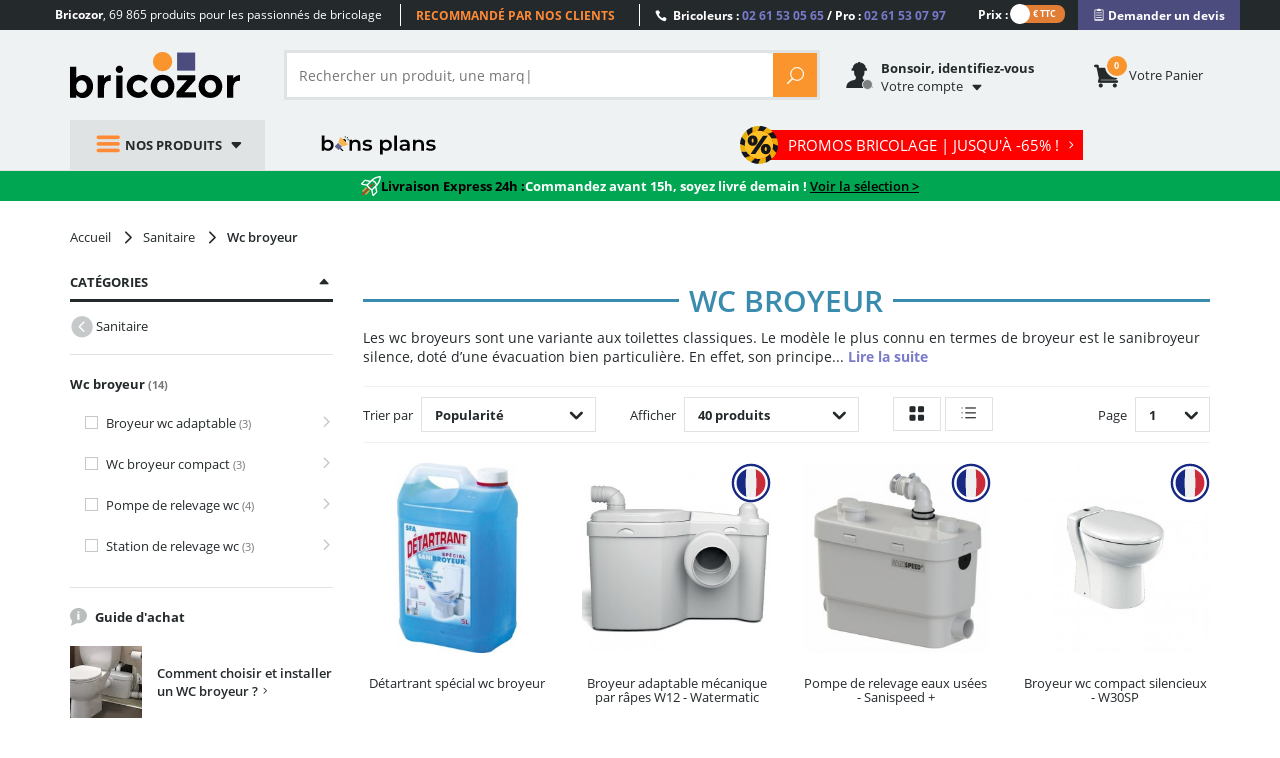

--- FILE ---
content_type: text/html; charset=utf-8
request_url: https://www.bricozor.com/broyeur-wc/
body_size: 21841
content:

<!DOCTYPE html>
<!--[if IE 8]>         <html lang="fr" class=" no-js lt-ie9"> <![endif]-->
<!--[if IE 9]>         <html lang="fr" class=" no-js lt-ie1O"> <![endif]-->
<!--[if gt IE 9]><!--> <html lang="fr" class=" no-js"> <!--<![endif]-->
    <head>
        <script src="https://www.google.com/recaptcha/enterprise.js?render=6LfPpyQrAAAAABzTNDIkcJHIg0yEWpUjynW4lBMx" defer></script>
        <!-- Google Tag Manager -->
        
            <script src="/static/dist/js/main-header-4b5a94b0.min.js"></script>
        
        <script>
            (function(w,d,s,l,i){w[l]=w[l]||[];w[l].push({'gtm.start':
            new Date().getTime(),event:'gtm.js'});var f=d.getElementsByTagName(s)[0],
            j=d.createElement(s),dl=l!='dataLayer'?'&l='+l:'';j.async=true;j.src=
            'https://www.googletagmanager.com/gtm.js?id='+i+dl;f.parentNode.insertBefore(j,f);
            })(window,document,'script','dataLayer','GTM-WB2TVDS');
        </script>
        <script>
            let dataLayerContent = {}

            

            window.dataLayer = window.dataLayer || []
            DataLayerManager.init(window.dataLayer, dataLayerContent)
        </script>
        <!-- End Google Tag Manager -->

        <meta charset="utf-8">
        <meta http-equiv="X-UA-Compatible" content="IE=edge,chrome=1">
        <title>
    WC Broyeur et Sanibroyeur toilette
    
    | Bricozor
</title>
        <meta name="description" content="
    Découvrez notre sélection de Wc broyeur sur Bricozor. Grand choix de sanibroyeur de toilette au meilleur prix. ✓ Livraison en 24/48h !
">
        <meta name="viewport" content="width=device-width, initial-scale=1">
        
        
        <meta property="fb:app_id" content="777974262345253"/>
        <meta name="facebook-domain-verification" content="mefl5ttoflecr9bt03yocvpcdi8lem" />
        <meta name="p:domain_verify" content="155998410012bf9c6ac85b9ba1fa7902"/>
        <meta name="google-site-verification" content="6gNN_2AsRPTwDGz4auG4__H8pht3MTmJJymbN7cFOqM" />

        <!-- preload fonts -->
        <link rel="preload" href="/static/fonts/open-sans/OpenSans-Bold-webfont.woff2" as="font" type="font/woff2" crossorigin="anonymous">
        <link rel="preload" href="/static/fonts/open-sans/OpenSans-Regular-webfont.woff2" as="font" type="font/woff2" crossorigin="anonymous">
        <link rel="preload" href="/static/fonts/icomoon-v5/icomoon.woff?-97ki9p" as="font" type="font/woff" crossorigin="anonymous">
        <link rel="preload" href="/static/fonts/open-sans/OpenSans-Light-webfont.woff2" as="font" type="font/woff2" crossorigin="anonymous">
        <link rel="preload" href="/static/vendor/bootstrap/fonts/bootstrap/glyphicons-halflings-regular.woff" as="font" type="font/woff" crossorigin="anonymous">
        <link rel="preload" href="/static/fonts/open-sans/OpenSans-Semibold-webfont.woff2" as="font" type="font/woff2" crossorigin="anonymous">
        <link rel="preload" href="/static/fonts/ElegantIcons.woff" as="font" type="font/woff" crossorigin="anonymous">

        <link rel="apple-touch-icon" sizes="180x180" href="/apple-touch-icon.png">
        <link rel="icon" type="image/png" sizes="32x32" href="/favicon-32x32.png">
        <link rel="icon" type="image/png" sizes="16x16" href="/favicon-16x16.png">
        <link rel="manifest" href="/site.webmanifest">
        <link rel="mask-icon" href="/safari-pinned-tab.svg" color="#242a2c">
        <meta name="msapplication-TileColor" content="#f9952c">
        <meta name="theme-color" content="#242a2c">

        
    
    
    

    
    

    
    
        
            <link rel="canonical" href="https://www.bricozor.com/broyeur-wc/">
        
    


        
            
                <link rel=stylesheet type=text/css href="/static/dist/css/pegasus-85a704a7.min.css">
            
        
        <!--[if lt IE 9]>
            <script src="/static/vendor/respond-js/respond.min.js"></script>
            <script src="/static/vendor/html5shiv/html5shiv.min.js"></script>
        <![endif]-->

        
        <script type="text/javascript">
            (() => {window.nostojs=window.nostojs||(function(cb){(window.nostojs.q=window.nostojs.q||[]).push(cb);});})();
        </script>
        <script type="text/javascript">
            nostojs(api => api.setAutoLoad(false));
        </script>
        <script src="//connect.nosto.com/include/uz9venwm" async></script>
    </head>
    
    
        
    
    <body class="category filtered" data-click-target="">
        <!-- Google Tag Manager (noscript) -->
        <noscript><iframe src="https://www.googletagmanager.com/ns.html?id=GTM-WB2TVDS"
        height="0" width="0" style="display:none;visibility:hidden"></iframe></noscript>
        <!-- End Google Tag Manager (noscript) -->
        <!--[if lt IE 9]>
            <div id="outdated-browser-alert-overlay">
                <div class="outdated-browser-alert-wrapper">
                    <p>
                        Vous utilisez une version obsolète de votre navigateur. Merci de <a href="http://browsehappy.com/" target="_blank">mettre à jour</a> votre navigateur afin d'améliorer votre expérience sur Bricozor.
                        <button id="outdatated-browser-alert-close" class="close"><span data-icon="M" aria-hidden="true"></span></button>
                    </p>
                </div>
            </div>
            <script type="text/javascript">
                (function() {
                    function removeOutdatedBrowserAlertOverlay() {
                        document.getElementById('outdated-browser-alert-overlay')
                            .parentNode
                            .removeChild(document.getElementById('outdated-browser-alert-overlay'));
                        return false;
                    }

                    var close_btn = document.getElementById('outdatated-browser-alert-close');

                    if (close_btn.addEventListener) {
                        close_btn.addEventListener("click", removeOutdatedBrowserAlertOverlay, false);
                    } else {
                        close_btn.attachEvent("onclick", removeOutdatedBrowserAlertOverlay);
                    }
                })()
            </script>
        <![endif]-->

        <div class="pre-header">
            <div class="container">
                <div class="row">
    <div class="catchword">
        <p><span class="md-visible visible-inline"><strong>Bricozor</strong>, </span>69 865 produits pour les passionnés de bricolage</p>
    </div>
    <div class="lg-visible visible-inline">
        <div class="qualifications">
            <div class="qualifications-slider-container">
                <div class="qualifications-slider">
                    <ul>
                        <li>69 865 produits au catalogue</li>
                        <li>Livraison dès 24 h</li>
                        <li>Recommandé par nos clients</li>
                        <li>Des conseillers à votre service</li>
                        <li>600 marques pros</li>
                        <li>Site et paiements sécurisés</li>
                    </ul>
                </div>
            </div>
        </div>
    </div>
    <div class="customer-service">
        <p>
            <span class="icon_phone"></span>
            Bricoleurs : <span class="phone-number">02 61 53 05 65</span> / Pro : <span class="phone-number">02 61 53 07 97</span>
        </p>
    </div>
        
             <div class="vat-switch">
    <div class="switch ">
        <label class="switch-label-text" for="switch-vat-pre-header" > Prix : </label>
            <input type="checkbox" name="switch-vat" id="switch-vat-pre-header" class="switch-input switch-input-js">
        <label for="switch-vat-pre-header" class="switch-label-js switch-vat-without-vat-js"></label>
    </div>
</div>
        
    <div class="faq">
        <p>
            <button class="quotation-button" role="link" onclick="location.href=/devis/"><span class="quotation-button-span" data-icon="" aria-hidden="true"> Demander un devis</span></button>
        </p>
    </div>
</div>
            </div>
        </div>

        <div class="header-container">
            <header class="header-main" data-spy="affix" data-offset-top="160">
                <div class="container">
                    
                    
                    

<ul class="gn-menu-main ">
    <li class="gn-logo real-one">
        
        <a href="/">Bricozor</a>
        
    </li>
    
    <li class="gn-trigger">
        <a class="gn-icon gn-icon-menu"><span>Nos produits</span></a>
        <nav class="gn-menu-wrapper hide" role="navigation" data-sub-menu-content-url="https://www.bricozor.com/menu-c2-list/">
            <ul class="gn-menu">
                
                
                    
                
                <li class="depth1 gn-li-quincaillerie">
                    <a href="https://www.bricozor.com/quincaillerie/"><span class="cat-icon icomoon-icon-quincaillerie"></span> Quincaillerie</a>
                    <span class="arrow arrow-right go-to-depth2"></span>
                    <ul class="gn-submenu gn-submenu2 gn-submenu2-content-loading hide gn-submenu2-full-width">
                        <li class="previous depth2">
                            <span class="arrow arrow-left go-to-depth1"></span>
                            <a href="https://www.bricozor.com/quincaillerie/">Quincaillerie</a>
                        </li>
                        
                        
                        <div class="gn-submenu2-content-replacement-container" data-cat-id="481"></div>
                    </ul>
                </li>
                
                
                    
                
                <li class="depth1 gn-li-droguerie">
                    <a href="https://www.bricozor.com/droguerie/"><span class="cat-icon icomoon-icon-droguerie"></span> Droguerie</a>
                    <span class="arrow arrow-right go-to-depth2"></span>
                    <ul class="gn-submenu gn-submenu2 gn-submenu2-content-loading hide gn-submenu2-full-width">
                        <li class="previous depth2">
                            <span class="arrow arrow-left go-to-depth1"></span>
                            <a href="https://www.bricozor.com/droguerie/">Droguerie</a>
                        </li>
                        
                        
                        <div class="gn-submenu2-content-replacement-container" data-cat-id="6"></div>
                    </ul>
                </li>
                
                
                    
                
                <li class="depth1 gn-li-ameublement">
                    <a href="https://www.bricozor.com/ameublement/"><span class="cat-icon icomoon-icon-ameublement"></span> Ameublement</a>
                    <span class="arrow arrow-right go-to-depth2"></span>
                    <ul class="gn-submenu gn-submenu2 gn-submenu2-content-loading hide ">
                        <li class="previous depth2">
                            <span class="arrow arrow-left go-to-depth1"></span>
                            <a href="https://www.bricozor.com/ameublement/">Ameublement</a>
                        </li>
                        
                        
                        <div class="gn-submenu2-content-replacement-container" data-cat-id="1232"></div>
                    </ul>
                </li>
                
                
                    
                
                <li class="depth1 gn-li-outillage">
                    <a href="https://www.bricozor.com/outillage/"><span class="cat-icon icomoon-icon-outillage"></span> Outillage</a>
                    <span class="arrow arrow-right go-to-depth2"></span>
                    <ul class="gn-submenu gn-submenu2 gn-submenu2-content-loading hide gn-submenu2-full-width">
                        <li class="previous depth2">
                            <span class="arrow arrow-left go-to-depth1"></span>
                            <a href="https://www.bricozor.com/outillage/">Outillage</a>
                        </li>
                        
                        
                        <div class="gn-submenu2-content-replacement-container" data-cat-id="2"></div>
                    </ul>
                </li>
                
                
                    
                
                <li class="depth1 gn-li-materiel-de-chantier">
                    <a href="https://www.bricozor.com/materiel-de-chantier/"><span class="cat-icon icomoon-icon-materiel-de-chantier"></span> Matériel de chantier</a>
                    <span class="arrow arrow-right go-to-depth2"></span>
                    <ul class="gn-submenu gn-submenu2 gn-submenu2-content-loading hide ">
                        <li class="previous depth2">
                            <span class="arrow arrow-left go-to-depth1"></span>
                            <a href="https://www.bricozor.com/materiel-de-chantier/">Matériel de chantier</a>
                        </li>
                        
                        
                        <div class="gn-submenu2-content-replacement-container" data-cat-id="9"></div>
                    </ul>
                </li>
                
                
                    
                
                <li class="depth1 gn-li-electro">
                    <a href="https://www.bricozor.com/electro/"><span class="cat-icon icomoon-icon-electro"></span> Electro</a>
                    <span class="arrow arrow-right go-to-depth2"></span>
                    <ul class="gn-submenu gn-submenu2 gn-submenu2-content-loading hide gn-submenu2-full-width">
                        <li class="previous depth2">
                            <span class="arrow arrow-left go-to-depth1"></span>
                            <a href="https://www.bricozor.com/electro/">Electro</a>
                        </li>
                        
                        
                        <div class="gn-submenu2-content-replacement-container" data-cat-id="2685"></div>
                    </ul>
                </li>
                
                
                    
                
                <li class="depth1 gn-li-jardin">
                    <a href="https://www.bricozor.com/jardin/"><span class="cat-icon icomoon-icon-jardin"></span> Jardin</a>
                    <span class="arrow arrow-right go-to-depth2"></span>
                    <ul class="gn-submenu gn-submenu2 gn-submenu2-content-loading hide ">
                        <li class="previous depth2">
                            <span class="arrow arrow-left go-to-depth1"></span>
                            <a href="https://www.bricozor.com/jardin/">Jardin</a>
                        </li>
                        
                        
                        <div class="gn-submenu2-content-replacement-container" data-cat-id="1764"></div>
                    </ul>
                </li>
                
                
                    
                
                <li class="depth1 gn-li-motoculture">
                    <a href="https://www.bricozor.com/motoculture/"><span class="cat-icon icomoon-icon-motoculture"></span> Motoculture</a>
                    <span class="arrow arrow-right go-to-depth2"></span>
                    <ul class="gn-submenu gn-submenu2 gn-submenu2-content-loading hide gn-submenu2-full-width">
                        <li class="previous depth2">
                            <span class="arrow arrow-left go-to-depth1"></span>
                            <a href="https://www.bricozor.com/motoculture/">Motoculture</a>
                        </li>
                        
                        
                        <div class="gn-submenu2-content-replacement-container" data-cat-id="5227"></div>
                    </ul>
                </li>
                
                
                    
                
                <li class="depth1 gn-li-mobilier-de-jardin">
                    <a href="https://www.bricozor.com/amenagement-jardin/"><span class="cat-icon icomoon-icon-mobilier-de-jardin"></span> Mobilier de jardin</a>
                    <span class="arrow arrow-right go-to-depth2"></span>
                    <ul class="gn-submenu gn-submenu2 gn-submenu2-content-loading hide gn-submenu2-full-width">
                        <li class="previous depth2">
                            <span class="arrow arrow-left go-to-depth1"></span>
                            <a href="https://www.bricozor.com/amenagement-jardin/">Mobilier de jardin</a>
                        </li>
                        
                        
                        <div class="gn-submenu2-content-replacement-container" data-cat-id="1769"></div>
                    </ul>
                </li>
                
                
                    
                
                <li class="depth1 gn-li-plomberie">
                    <a href="https://www.bricozor.com/plomberie/"><span class="cat-icon icomoon-icon-plomberie"></span> Plomberie</a>
                    <span class="arrow arrow-right go-to-depth2"></span>
                    <ul class="gn-submenu gn-submenu2 gn-submenu2-content-loading hide ">
                        <li class="previous depth2">
                            <span class="arrow arrow-left go-to-depth1"></span>
                            <a href="https://www.bricozor.com/plomberie/">Plomberie</a>
                        </li>
                        
                        
                        <div class="gn-submenu2-content-replacement-container" data-cat-id="1966"></div>
                    </ul>
                </li>
                
                
                    
                
                <li class="depth1 gn-li-sanitaire">
                    <a href="https://www.bricozor.com/sanitaire/"><span class="cat-icon icomoon-icon-sanitaire"></span> Sanitaire</a>
                    <span class="arrow arrow-right go-to-depth2"></span>
                    <ul class="gn-submenu gn-submenu2 gn-submenu2-content-loading hide gn-submenu2-full-width">
                        <li class="previous depth2">
                            <span class="arrow arrow-left go-to-depth1"></span>
                            <a href="https://www.bricozor.com/sanitaire/">Sanitaire</a>
                        </li>
                        
                        
                        <div class="gn-submenu2-content-replacement-container" data-cat-id="1981"></div>
                    </ul>
                </li>
                
                
                    
                
                <li class="depth1 gn-li-chauffage">
                    <a href="https://www.bricozor.com/chauffage/"><span class="cat-icon icomoon-icon-chauffage"></span> Chauffage</a>
                    <span class="arrow arrow-right go-to-depth2"></span>
                    <ul class="gn-submenu gn-submenu2 gn-submenu2-content-loading hide gn-submenu2-full-width">
                        <li class="previous depth2">
                            <span class="arrow arrow-left go-to-depth1"></span>
                            <a href="https://www.bricozor.com/chauffage/">Chauffage</a>
                        </li>
                        
                        
                        <div class="gn-submenu2-content-replacement-container" data-cat-id="1971"></div>
                    </ul>
                </li>
                
                
                    
                
                <li class="depth1 gn-li-electricite">
                    <a href="https://www.bricozor.com/electricite/"><span class="cat-icon icomoon-icon-electricite"></span> Électricité</a>
                    <span class="arrow arrow-right go-to-depth2"></span>
                    <ul class="gn-submenu gn-submenu2 gn-submenu2-content-loading hide ">
                        <li class="previous depth2">
                            <span class="arrow arrow-left go-to-depth1"></span>
                            <a href="https://www.bricozor.com/electricite/">Électricité</a>
                        </li>
                        
                        
                        <div class="gn-submenu2-content-replacement-container" data-cat-id="1583"></div>
                    </ul>
                </li>
                
                
                    
                
                <li class="depth1 gn-li-epi">
                    <a href="https://www.bricozor.com/equipements-de-protection-individuelle/"><span class="cat-icon icomoon-icon-epi"></span> EPI</a>
                    <span class="arrow arrow-right go-to-depth2"></span>
                    <ul class="gn-submenu gn-submenu2 gn-submenu2-content-loading hide ">
                        <li class="previous depth2">
                            <span class="arrow arrow-left go-to-depth1"></span>
                            <a href="https://www.bricozor.com/equipements-de-protection-individuelle/">EPI</a>
                        </li>
                        
                        
                        <div class="gn-submenu2-content-replacement-container" data-cat-id="14913"></div>
                    </ul>
                </li>
                
                <li class="depth1 gn-li-good-deals gn-li-various gn-li-featured-in-header">
                    <a href="https://www.bricozor.com/bons-plans/">
                        <span class="cat-icon"></span> 
                        Bons plans
                    </a>
                </li>
                <li class="depth1 gn-li-various">
                    <a href="https://www.bricozor.com/marques/">
                        <span data-icon="&#xe07b" class="cat-icon"></span>
                        Marques
                    </a>
                </li>
                <li class="depth1 gn-li-discount gn-li-various">
                    <a href="https://www.bricozor.com/promotion/">
                        <span class="cat-icon">%</span>
                        Promotions
                    </a>
                </li>
                <li class="depth1 gn-li-new gn-li-various">
                    <a href="https://www.bricozor.com/nouveautes/">
                        <span class="cat-icon">NEW</span>
                        Nouveautés
                    </a>
                </li>
                <li class="depth1 gn-li-shopping-guides gn-li-various">
                    <a href="https://guide.bricozor.com/" target="_blank">
                        <span class="cat-icon icomoon-icon-guide"></span>
                        Guides d'achat
                    </a>
                </li>

                <li class="depth1 gn-li-new gn-li-configurator" >
                    <a href="https://configurateur.bricozor.com/cremone/" target="_blank">
                        <span class="cat-icon"><img class="cat-icon" src="/static/img/configurator_whiteSchema.svg" alt=""></span>
                        Configurateur de crémones
                    </a>
                </li>

                
                <li class="depth1 gn-li-promo-hiver gn-li-various  gn-li-featured-in-header">
                    <a
                        
                            href="https://www.bricozor.com/soldes/"
                        
                    >
                        <span class="cat-icon"></span>
                        promos bricolage
                    </a>
                </li>
                
                
            </ul>
        </nav>
    </li>
    
    <li class="gn-logo false-one">
        <p><a href="/">Bricozor</a></p>
    </li>
    <li class="gn-search">
        <div class="pg-search-overlay"></div>
        <form id="pg-search" role="search" method="get" class="pg-form search-form open-search-form " action="/recherche/" data-autocomplete-remote-url="/recherche-autocomplete/">
            <div class="input-group">
                
                
                <input type="search" placeholder="Rechercher un produit, une marque..." name="term"
                       class="form-control input-search" value="">

                <span class="input-group-btn">
                    <button class="btn btn-default reset-input" type="reset"><span aria-hidden="true" data-reset-search-field data-icon="M"></span></button>
                    <button class="btn btn-default pg-btn btn-form-action" type="submit"><span class="icon_search"></span></button>
                </span>
                
            </div>
        </form>
    </li>

    
    

<li class="gn-account" data-url="/get-user-welcome-menu">
    <span class='gn-obfuscation'>
        <span class="gn-icon icomoon-espace-client">
            <span class="user-auth "></span>
        </span>
        <p>
            <b class="visible-inline lg-visible">
    
    
    
        Bonjour, identifiez-vous
    
</b>
            <span><span class="visible-inline lg-visible">
                
                Votre
            </span>compte</span>
        </p>
    </span>
    <div class="gn-account-menu-wrapper hide">
        
            <a rel="nofollow" class="pg-btn-sec pg-btn-sign-in" href="https://www.bricozor.com/sign-in?next=%2Fvotre-compte%2Fsuivi-commandes%2F">
                Identifiez-vous <span data-icon="" aria-hidden="true"></span>
            </a>
            <a rel="nofollow" href="https://www.bricozor.com/inscription?next=%2Fvotre-compte%2Fsuivi-commandes%2F">
                Pas de compte ? Par ici.
            </a>
        
        <ul class="gn-account-menu">
            <li><a rel="nofollow" href="https://www.bricozor.com/votre-compte/suivi-commandes/">Vos commandes</a></li>
            <li><a rel="nofollow" href="https://www.bricozor.com/votre-compte/parametres-de-compte">Paramètres du compte</a></li>
            <li><a rel="nofollow" href="https://www.bricozor.com/votre-compte/abonnements/">Vos abonnements</a></li>
            <li><a rel="nofollow" href="https://www.bricozor.com/votre-compte/parrainage/">Parrainage</a></li>
            <li><a rel="nofollow" href="https://www.bricozor.com/votre-compte/bons-achat/">Vos bons d'achat</a></li>
            <li><a rel="nofollow" href="https://www.bricozor.com/votre-compte/avoirs/">Vos remboursements</a></li>
            <li><a rel="nofollow" href="https://www.bricozor.com/votre-compte/fidelite/">Votre compte fidélité</a></li>
        </ul>
        
    </div>
</li>
    

    
    <li class="gn-cart">
        <span class='gn-obfuscation' role="link" onclick="location.href='/panier/';">
            <span class="gn-icon">
                <span class="cart-items">
                    <span class="number"></span>
                </span>
            </span>
            <p>
                <span><span class="lg-visible visible-inline">Votre </span>panier</span>
            </p>
        </span>
    </li>
    

    <li class="gn-switch hidden">
        <div class="vat-switch">
            <div class="switch ">
                <label for="switch-vat-mobil" class="switch-label-text"></label>
                    <input type="checkbox" name="switch-vat" id="switch-vat-mobil" class="switch-input switch-input-js">
                <label for="switch-vat-mobil" class="switch-label-js switch-vat-without-vat-js"></label>
            </div>
        </div>
    </li>
   <li class="gn-good-deals sm-visible gn-menu-first-sm-visible-sibling ">
        <a href="/bons-plans/">Bons plans</a>
    </li>
    
        <li class="gn-last-item gn-featured-category gn-promo-hiver sm-visible">
            <a
                
                    href="/soldes/"
                
            >
                <span class="gn-featured-category__text">PROMOS BRICOLAGE | Jusqu'à -65%  !  <span aria-hidden="true" data-icon="5"></span></span>
            </a>
        </li>
    
    
</ul>
                    <div id="pegasus-autocomplete-dropdown-container"></div>
                </div>
            </header>
        </div>

        <main role="main" class="container">
            <div class="wrapper">
                
                
                    
                    
                         <div class="ephemeral-event ephemeral-event--express-24h" data-event-label="EXPRESS 24H">
                            <span class="event-desc">
                                <span class="event-desc-section">
                                    <span class="event-desc--icon">
                                        <img src="/static/img/delivery24h/livraison-express_fusee-blanche.svg" alt="Livraison Express 24h">
                                    </span>
                                    <span class="event-desc--black">Livraison Express 24h : </span>
                                    <span>Commandez avant 15h, soyez livré demain !</span>
                                    <span class="event-desc-space">&nbsp</span>
                                    <a href="/filtered/?u_f_delivery24h=1" class="event-desc--black-link">Voir la sélection ></a>
                                </span>
                            </span>
                        </div>
                    
                    
                
                <div class="content-main">
                    
    <!-- breadcrumbs  -->
        
    
    
    <nav class="breadcrumb-container">

        <ol class="breadcrumb">
            
            <li>
                <a href="/">
                    <span>
                        Accueil
                    </span>
                </a>
                
                    <span aria-hidden="true" data-icon="5"></span>
                
            </li>
            
                <li class="category_page">
                    
                    <a href="/sanitaire/">
                    
                        <span>
                            
                            Sanitaire
                        </span>
                    
                    </a>
                    
                    
                        <span aria-hidden="true" data-icon="5"></span>
                    
                </li>
            
                <li class="category_page">
                    
                    <span href="/broyeur-wc/">
                    
                        <span>
                            
                            Wc broyeur
                        </span>
                    
                    </span>
                    
                    
                </li>
            
        </ol>
    </nav>
    
    <script type="application/ld+json">
        {
            "@context": "https://schema.org/",
            "@type": "BreadcrumbList",
            "itemListElement": [{
                "@type": "ListItem",
                "position": 1,
                "name": "Accueil",
                "item": "https://www.bricozor.com/"
              }
                
                  ,{
                    "@type": "ListItem",
                    "position":"2",
                    "name": "Sanitaire"
                    
                    ,
                    "item": "https://www.bricozor.com/sanitaire/"
                    
                  }
                
                  ,{
                    "@type": "ListItem",
                    "position":"3",
                    "name": "Wc broyeur"
                    
                    ,
                    "item": "https://www.bricozor.com/broyeur-wc/"
                    
                  }
                
            ]
        }
    </script>

    <!-- end breadcrubms -->

    <section class="faceted-page-container" data-bulk-document-title="Wc broyeur">
        <div class="page-title-wrapper">
            
    <div class="page-title-wrapper-placeholder">
        
    <h1 class="page-title sanitaire">
    <span class="content">
        
        
        Wc broyeur
    </span>
</h1>

<!-- If the category is a "Crémone" or a "Crémone fenêtre" of from the Ferco's brand, we display the configurator's block.-->


    </div>

        </div>
        <div class="content-filters">
            
    <div class="content-filters-wrapper hide-f">
        


<p class="content-filters-title filters-summary-empty">
    <a class="action-toggle" href="#">
        Affiner la sélection <span class="summary-filters-nb">(0)</span>
        <span class="show-f" aria-hidden="true" data-icon="C"></span>
        <span class="hide-f" aria-hidden="true" data-icon="B"></span>
    </a>
</p>
<div class="facets-container">
    
    <form class="filter-sec" id="facets" method="get" action="/broyeur-wc/" autocomplete="off">
        <input type="hidden" name="sort" value=""/>
        
        
            
                
    <div data-facet-name="categories" class="facet  categories">
        <p class="facet-title">
            <a class="action-toggle" href="#">
                Catégories
                
                <span class="show-f" aria-hidden="true" data-icon="C"></span>
                <span class="hide-f" aria-hidden="true" data-icon="B"></span>
            </a>
        </p>
        <div class="facet-content str-hierarchy">
            
    <ul class="filters-list multi_choice">
        
            
                
                    <li class="parent-item">
                        <a
                            
                                href="/sanitaire/"
                            
                            title="Retour vers Sanitaire">
                            <span aria-hidden="true" data-icon=""></span>
                            <span>Sanitaire</span>
                        </a>
                    </li>
                
                <li class="current-item">
                    
                    
                    
                        <p class="title">
                            Wc broyeur
                            <small class="text-muted">(14)</small>
                        </p>
                    
                    
                        <ul>
                            
                                
                                    <li>
                                        <label class="pg-custom-checkbox-radio">
                                            <input
                                                    type="checkbox"
                                                    name="u_f_categories"
                                                    value="4f75cb124414e369830938"
                                                    
                                                    >
                                            <span class="title">
                                                Broyeur wc adaptable
                                                <small class="text-muted">
                                                    (3)
                                                </small>
                                            </span>
                                        </label>
                                        <a href="/broyeur-wc-adaptable/"
                                               title="Aller à la page Broyeur wc adaptable">
                                            <span aria-hidden="true" data-icon="5"></span>
                                            <span class="hide">Broyeur wc adaptable</span>
                                        </a>
                                    </li>
                                
                                    <li>
                                        <label class="pg-custom-checkbox-radio">
                                            <input
                                                    type="checkbox"
                                                    name="u_f_categories"
                                                    value="4f75c91485d0d164823472"
                                                    
                                                    >
                                            <span class="title">
                                                Wc broyeur compact
                                                <small class="text-muted">
                                                    (3)
                                                </small>
                                            </span>
                                        </label>
                                        <a href="/wc-broyeur-compact/"
                                               title="Aller à la page Wc broyeur compact">
                                            <span aria-hidden="true" data-icon="5"></span>
                                            <span class="hide">Wc broyeur compact</span>
                                        </a>
                                    </li>
                                
                                    <li>
                                        <label class="pg-custom-checkbox-radio">
                                            <input
                                                    type="checkbox"
                                                    name="u_f_categories"
                                                    value="50d32a2a6dde8719333425"
                                                    
                                                    >
                                            <span class="title">
                                                Pompe de relevage wc
                                                <small class="text-muted">
                                                    (4)
                                                </small>
                                            </span>
                                        </label>
                                        <a href="/pompe-relevage-wc/"
                                               title="Aller à la page Pompe de relevage wc">
                                            <span aria-hidden="true" data-icon="5"></span>
                                            <span class="hide">Pompe de relevage wc</span>
                                        </a>
                                    </li>
                                
                                    <li>
                                        <label class="pg-custom-checkbox-radio">
                                            <input
                                                    type="checkbox"
                                                    name="u_f_categories"
                                                    value="50d30e912dee1321717983"
                                                    
                                                    >
                                            <span class="title">
                                                Station de relevage wc
                                                <small class="text-muted">
                                                    (3)
                                                </small>
                                            </span>
                                        </label>
                                        <a href="/station-relevage-wc/"
                                               title="Aller à la page Station de relevage wc">
                                            <span aria-hidden="true" data-icon="5"></span>
                                            <span class="hide">Station de relevage wc</span>
                                        </a>
                                    </li>
                                
                            
                        </ul>
                    
                </li>
            
            
        
    </ul>

            
            
            
            
                
<div class="c-guides">
    <p class="c-guides__title">Guide d'achat</p>
    <ul class="c-guides__list">
        
            <li class="c-guides__item">
                <a class="guide-link" href="https://guide.bricozor.com/comment-choisir-installer-wc-broyeur.html">
                    <span class="guide-link__img-wrapper">
                        <img src="https://images.prismic.io/bricozor-guide/ae2c01cb-ea13-44fe-b712-04163ff6b5e1_couv-720x540.jpg?auto=compress,format&amp;rect=91,0,540,540&amp;w=130&amp;h=130" alt="wc broyeur mur casse"/>
                    </span>
                    <span class="guide-link__title-wrapper">
                        <span class="guide-link__title-text">Comment choisir et installer un WC broyeur ?</span><span aria-hidden="true" data-icon="5"></span>
                    </span>
                </a>
            </li>
        
    </ul>
</div>
            
        </div>
    </div>

            
        

        
            
            
                
            
                
                    
                
            
            
                
    <div data-facet-name="delivery24h" class="facet facet-special-design delivery24h delivery-facet">
        <div class="facet-header">
            <p class="facet-title">
                <a class="action-toggle" href="#">
                    Livraison
                    
                    <span class="show-f" aria-hidden="true" data-icon="C"></span>
                    <span class="hide-f" aria-hidden="true" data-icon="B"></span>
                </a>
            </p>
        </div>
        <div class="facet-content str-binary delivery-24-facet">
            <ul class="filters-list multi_choice">
                
                    
                
                    
                        <li>
                            
                                
                                <label class="pg-custom-checkbox-radio">
                                    <input
                                            type="checkbox"
                                            name="u_f_delivery24h"
                                            value="1"
                                            
                                            >
                                    <span class="title">
                                        <img src="/static/img/delivery24h/livraison-express_noire.svg" >
                                        <small class="text-muted">
                                            (1)
                                        </small>
                                    </span>
                                </label>
                            
                        </li>
                    
                
            </ul>
        </div>
    </div>

            
        

        
            
            
                
    <div data-facet-name="brand" class="facet  brand">
        <p class="facet-title">
            <a class="action-toggle" href="#">
                Marques
                
                <span class="show-f" aria-hidden="true" data-icon="C"></span>
                <span class="hide-f" aria-hidden="true" data-icon="B"></span>
            </a>
        </p>
        <div class="facet-content str-list">
            
    <ul class="filters-list multi_choice">
        
            
                
                    <li>
                        
                        <label class="pg-custom-checkbox-radio">
                            <input
                                    type="checkbox"
                                    name="u_f_brand"
                                    value="JETLY"
                                    
                                    >
                            <span class="title">
                                JETLY
                                <small class="text-muted">
                                    (3)
                                </small>
                            </span>
                        </label>
                    </li>
                
            
                
                    <li>
                        
                        <label class="pg-custom-checkbox-radio">
                            <input
                                    type="checkbox"
                                    name="u_f_brand"
                                    value="SFA"
                                    
                                    >
                            <span class="title">
                                SFA
                                <small class="text-muted">
                                    (9)
                                </small>
                            </span>
                        </label>
                    </li>
                
            
                
                    <li>
                        
                        <label class="pg-custom-checkbox-radio">
                            <input
                                    type="checkbox"
                                    name="u_f_brand"
                                    value="WATERMATIC"
                                    
                                    >
                            <span class="title">
                                WATERMATIC
                                <small class="text-muted">
                                    (2)
                                </small>
                            </span>
                        </label>
                    </li>
                
            
        
    </ul>

            
            
            
            
        </div>
    </div>

            
        
            
            
                
    <div data-facet-name="offers" class="facet  offers">
        <p class="facet-title">
            <a class="action-toggle" href="#">
                Offres
                
                <span class="show-f" aria-hidden="true" data-icon="C"></span>
                <span class="hide-f" aria-hidden="true" data-icon="B"></span>
            </a>
        </p>
        <div class="facet-content str-list">
            
    <ul class="filters-list multi_choice">
        
            
                
                    <li>
                        
                        <label class="pg-custom-checkbox-radio">
                            <input
                                    type="checkbox"
                                    name="u_f_offers"
                                    value="Fabrication Française"
                                    
                                    >
                            <span class="title">
                                Fabrication Française
                                <small class="text-muted">
                                    (9)
                                </small>
                            </span>
                        </label>
                    </li>
                
            
        
    </ul>

            
            
            
            
        </div>
    </div>

            
        
            
            
                
    <div data-facet-name="continuum_price" class="facet  continuum_price">
        <p class="facet-title">
            <a class="action-toggle" href="#">
                Prix (€)
                
                <span class="show-f" aria-hidden="true" data-icon="C"></span>
                <span class="hide-f" aria-hidden="true" data-icon="B"></span>
            </a>
        </p>
        <div class="facet-content str-continuum">
            
    <ul class="filters-list multi_choice">
        
            
            

                

                

                
                     
                

                

            

                

                

                

                
                     
                

            

                
                     
                     
                

                

                

                

            

                

                
                     
                     
                

                

                

            

            
            
                
                
            
                
                
            
                
                
            
                
                
            

            
            
                
            
                
            
                
            
                
            

            

            

            <li class="facet-slider-price" >

                <div class="facet-slider-price__min-max">
                    <div class="facet-slider-price__min-max--min-wrapper">
                        <p class="facet-slider-price__min-max--label">MIN&nbsp;:</p>
                        <input class="facet-slider-price__min-max--input" type="number" id="price-slider-min" min="27" max="1799" value="27"/><span class="facet-slider-price__min-max--euro-symbol text-muted">€</span>
                    </div>

                    <div class="facet-slider-price__min-max--max-wrapper">
                        <p class="facet-slider-price__min-max--label">MAX&nbsp;:</p>
                        <input class="facet-slider-price__min-max--input" type="number" id="price-slider-max" min="28" max="1800" value="1800"/><span class="facet-slider-price__min-max--euro-symbol text-muted">€</span>
                    </div>
                </div>

                <div class="facet-slider-price__wrapper">
                    <input
                            id="price-slider"
                            type="text"
                            name="u_f_continuum_price"
                            disabled="disabled"
                            value=""
                            class="facet-slider-price__slider"
                            data-slider-min-stat="28"
                            data-slider-max-stat="1799"
                            data-slider-min="27"
                            data-slider-max="1800"
                            data-slider-step="1"
                            data-slider-value="[27,1800]"/>
                </div>

            </li>

        
    </ul>

            
            
            
            
        </div>
    </div>

            
        
            
            
                
    <div data-facet-name="diametre-d-evacuation" class="facet  diametre-d-evacuation">
        <p class="facet-title">
            <a class="action-toggle" href="#">
                Diamètre d&#39;évacuation
                
                    <span class="unit">mm</span>
                
                <span class="show-f" aria-hidden="true" data-icon="C"></span>
                <span class="hide-f" aria-hidden="true" data-icon="B"></span>
            </a>
        </p>
        <div class="facet-content str-list">
            
    <ul class="filters-list multi_choice">
        
            
                
                    <li>
                        
                        <label class="pg-custom-checkbox-radio">
                            <input
                                    type="checkbox"
                                    name="u_f_diametre-d-evacuation"
                                    value="22, 28 ou 32 mm"
                                    
                                    >
                            <span class="title">
                                22, 28 ou 32 mm
                                <small class="text-muted">
                                    (2)
                                </small>
                            </span>
                        </label>
                    </li>
                
            
                
                    <li>
                        
                        <label class="pg-custom-checkbox-radio">
                            <input
                                    type="checkbox"
                                    name="u_f_diametre-d-evacuation"
                                    value="32"
                                    
                                    >
                            <span class="title">
                                32
                                <small class="text-muted">
                                    (5)
                                </small>
                            </span>
                        </label>
                    </li>
                
            
                
                    <li>
                        
                        <label class="pg-custom-checkbox-radio">
                            <input
                                    type="checkbox"
                                    name="u_f_diametre-d-evacuation"
                                    value="40"
                                    
                                    >
                            <span class="title">
                                40
                                <small class="text-muted">
                                    (1)
                                </small>
                            </span>
                        </label>
                    </li>
                
            
                
                    <li>
                        
                        <label class="pg-custom-checkbox-radio">
                            <input
                                    type="checkbox"
                                    name="u_f_diametre-d-evacuation"
                                    value="40, 50, 100, 110 mm"
                                    
                                    >
                            <span class="title">
                                40, 50, 100, 110 mm
                                <small class="text-muted">
                                    (1)
                                </small>
                            </span>
                        </label>
                    </li>
                
            
        
    </ul>

            
            
            
            
        </div>
    </div>

            
        
            
            
                
    <div data-facet-name="silencieux" class="facet  silencieux">
        <p class="facet-title">
            <a class="action-toggle" href="#">
                Silencieux
                
                <span class="show-f" aria-hidden="true" data-icon="C"></span>
                <span class="hide-f" aria-hidden="true" data-icon="B"></span>
            </a>
        </p>
        <div class="facet-content str-list">
            
    <ul class="filters-list multi_choice">
        
            
                
                    <li>
                        
                        <label class="pg-custom-checkbox-radio">
                            <input
                                    type="checkbox"
                                    name="u_f_silencieux"
                                    value="Non"
                                    
                                    >
                            <span class="title">
                                Non
                                <small class="text-muted">
                                    (3)
                                </small>
                            </span>
                        </label>
                    </li>
                
            
                
                    <li>
                        
                        <label class="pg-custom-checkbox-radio">
                            <input
                                    type="checkbox"
                                    name="u_f_silencieux"
                                    value="Oui"
                                    
                                    >
                            <span class="title">
                                Oui
                                <small class="text-muted">
                                    (7)
                                </small>
                            </span>
                        </label>
                    </li>
                
            
        
    </ul>

            
            
            
            
        </div>
    </div>

            
        
            
            
                
    <div data-facet-name="refoulement-vertical" class="facet  refoulement-vertical">
        <p class="facet-title">
            <a class="action-toggle" href="#">
                Refoulement vertical
                
                    <span class="unit">m</span>
                
                <span class="show-f" aria-hidden="true" data-icon="C"></span>
                <span class="hide-f" aria-hidden="true" data-icon="B"></span>
            </a>
        </p>
        <div class="facet-content str-list">
            
    <ul class="filters-list multi_choice">
        
            
                
                    <li>
                        
                        <label class="pg-custom-checkbox-radio">
                            <input
                                    type="checkbox"
                                    name="u_f_refoulement-vertical"
                                    value="3"
                                    
                                    >
                            <span class="title">
                                3
                                <small class="text-muted">
                                    (3)
                                </small>
                            </span>
                        </label>
                    </li>
                
            
                
                    <li>
                        
                        <label class="pg-custom-checkbox-radio">
                            <input
                                    type="checkbox"
                                    name="u_f_refoulement-vertical"
                                    value="4"
                                    
                                    >
                            <span class="title">
                                4
                                <small class="text-muted">
                                    (1)
                                </small>
                            </span>
                        </label>
                    </li>
                
            
                
                    <li>
                        
                        <label class="pg-custom-checkbox-radio">
                            <input
                                    type="checkbox"
                                    name="u_f_refoulement-vertical"
                                    value="5"
                                    
                                    >
                            <span class="title">
                                5
                                <small class="text-muted">
                                    (3)
                                </small>
                            </span>
                        </label>
                    </li>
                
            
                
                    <li>
                        
                        <label class="pg-custom-checkbox-radio">
                            <input
                                    type="checkbox"
                                    name="u_f_refoulement-vertical"
                                    value="6"
                                    
                                    >
                            <span class="title">
                                6
                                <small class="text-muted">
                                    (1)
                                </small>
                            </span>
                        </label>
                    </li>
                
            
                
                    <li>
                        
                        <label class="pg-custom-checkbox-radio">
                            <input
                                    type="checkbox"
                                    name="u_f_refoulement-vertical"
                                    value="7"
                                    
                                    >
                            <span class="title">
                                7
                                <small class="text-muted">
                                    (1)
                                </small>
                            </span>
                        </label>
                    </li>
                
            
                
                    <li>
                        
                        <label class="pg-custom-checkbox-radio">
                            <input
                                    type="checkbox"
                                    name="u_f_refoulement-vertical"
                                    value="11"
                                    
                                    >
                            <span class="title">
                                11
                                <small class="text-muted">
                                    (1)
                                </small>
                            </span>
                        </label>
                    </li>
                
            
        
    </ul>

            
            
            
            
        </div>
    </div>

            
        
            
            
                
    <div data-facet-name="refoulement-horizontal" class="facet  refoulement-horizontal">
        <p class="facet-title">
            <a class="action-toggle" href="#">
                Refoulement horizontal
                
                    <span class="unit">m</span>
                
                <span class="show-f" aria-hidden="true" data-icon="C"></span>
                <span class="hide-f" aria-hidden="true" data-icon="B"></span>
            </a>
        </p>
        <div class="facet-content str-list">
            
    <ul class="filters-list multi_choice">
        
            
                
                    <li>
                        
                        <label class="pg-custom-checkbox-radio">
                            <input
                                    type="checkbox"
                                    name="u_f_refoulement-horizontal"
                                    value="30"
                                    
                                    >
                            <span class="title">
                                30
                                <small class="text-muted">
                                    (2)
                                </small>
                            </span>
                        </label>
                    </li>
                
            
                
                    <li>
                        
                        <label class="pg-custom-checkbox-radio">
                            <input
                                    type="checkbox"
                                    name="u_f_refoulement-horizontal"
                                    value="40"
                                    
                                    >
                            <span class="title">
                                40
                                <small class="text-muted">
                                    (2)
                                </small>
                            </span>
                        </label>
                    </li>
                
            
                
                    <li>
                        
                        <label class="pg-custom-checkbox-radio">
                            <input
                                    type="checkbox"
                                    name="u_f_refoulement-horizontal"
                                    value="50"
                                    
                                    >
                            <span class="title">
                                50
                                <small class="text-muted">
                                    (1)
                                </small>
                            </span>
                        </label>
                    </li>
                
            
                
                    <li>
                        
                        <label class="pg-custom-checkbox-radio">
                            <input
                                    type="checkbox"
                                    name="u_f_refoulement-horizontal"
                                    value="70"
                                    
                                    >
                            <span class="title">
                                70
                                <small class="text-muted">
                                    (1)
                                </small>
                            </span>
                        </label>
                    </li>
                
            
                
                    <li>
                        
                        <label class="pg-custom-checkbox-radio">
                            <input
                                    type="checkbox"
                                    name="u_f_refoulement-horizontal"
                                    value="100"
                                    
                                    >
                            <span class="title">
                                100
                                <small class="text-muted">
                                    (3)
                                </small>
                            </span>
                        </label>
                    </li>
                
            
                
                    <li>
                        
                        <label class="pg-custom-checkbox-radio">
                            <input
                                    type="checkbox"
                                    name="u_f_refoulement-horizontal"
                                    value="110"
                                    
                                    >
                            <span class="title">
                                110
                                <small class="text-muted">
                                    (1)
                                </small>
                            </span>
                        </label>
                    </li>
                
            
        
    </ul>

            
            
            
            
        </div>
    </div>

            
        
            
            
                
    <div data-facet-name="technique-de-broyage" class="facet  technique-de-broyage">
        <p class="facet-title">
            <a class="action-toggle" href="#">
                Technique de broyage
                
                <span class="show-f" aria-hidden="true" data-icon="C"></span>
                <span class="hide-f" aria-hidden="true" data-icon="B"></span>
            </a>
        </p>
        <div class="facet-content str-list">
            
    <ul class="filters-list multi_choice">
        
            
                
                    <li>
                        
                        <label class="pg-custom-checkbox-radio">
                            <input
                                    type="checkbox"
                                    name="u_f_technique-de-broyage"
                                    value="Couteaux"
                                    
                                    >
                            <span class="title">
                                Couteaux
                                <small class="text-muted">
                                    (4)
                                </small>
                            </span>
                        </label>
                    </li>
                
            
                
                    <li>
                        
                        <label class="pg-custom-checkbox-radio">
                            <input
                                    type="checkbox"
                                    name="u_f_technique-de-broyage"
                                    value="Dilacération"
                                    
                                    >
                            <span class="title">
                                Dilacération
                                <small class="text-muted">
                                    (1)
                                </small>
                            </span>
                        </label>
                    </li>
                
            
                
                    <li>
                        
                        <label class="pg-custom-checkbox-radio">
                            <input
                                    type="checkbox"
                                    name="u_f_technique-de-broyage"
                                    value="Rape"
                                    
                                    >
                            <span class="title">
                                Rape
                                <small class="text-muted">
                                    (2)
                                </small>
                            </span>
                        </label>
                    </li>
                
            
                
                    <li>
                        
                        <label class="pg-custom-checkbox-radio">
                            <input
                                    type="checkbox"
                                    name="u_f_technique-de-broyage"
                                    value="Turbine"
                                    
                                    >
                            <span class="title">
                                Turbine
                                <small class="text-muted">
                                    (1)
                                </small>
                            </span>
                        </label>
                    </li>
                
            
        
    </ul>

            
            
            
            
        </div>
    </div>

            
        
            
            
                
    <div data-facet-name="utilisation" class="facet  utilisation">
        <p class="facet-title">
            <a class="action-toggle" href="#">
                Utilisation
                
                <span class="show-f" aria-hidden="true" data-icon="C"></span>
                <span class="hide-f" aria-hidden="true" data-icon="B"></span>
            </a>
        </p>
        <div class="facet-content str-list">
            
    <ul class="filters-list multi_choice">
        
            
                
                    <li>
                        
                        <label class="pg-custom-checkbox-radio">
                            <input
                                    type="checkbox"
                                    name="u_f_utilisation"
                                    value="1 WC + 1 lave-mains"
                                    
                                    >
                            <span class="title">
                                1 WC + 1 lave-mains
                                <small class="text-muted">
                                    (1)
                                </small>
                            </span>
                        </label>
                    </li>
                
            
                
                    <li>
                        
                        <label class="pg-custom-checkbox-radio">
                            <input
                                    type="checkbox"
                                    name="u_f_utilisation"
                                    value="Douche, evier, lavabo, lave-linge, bidet, lave-vaisselle"
                                    
                                    >
                            <span class="title">
                                Douche, evier, lavabo, lave-linge, bidet, lave-vaisselle
                                <small class="text-muted">
                                    (1)
                                </small>
                            </span>
                        </label>
                    </li>
                
            
                
                    <li>
                        
                        <label class="pg-custom-checkbox-radio">
                            <input
                                    type="checkbox"
                                    name="u_f_utilisation"
                                    value="Douche, lavabo, bidet"
                                    
                                    >
                            <span class="title">
                                Douche, lavabo, bidet
                                <small class="text-muted">
                                    (1)
                                </small>
                            </span>
                        </label>
                    </li>
                
            
                
                    <li>
                        
                        <label class="pg-custom-checkbox-radio">
                            <input
                                    type="checkbox"
                                    name="u_f_utilisation"
                                    value="Wc, evier, lavabo, douche, lave-linge, bidet, lave-vaisselle"
                                    
                                    >
                            <span class="title">
                                Wc, evier, lavabo, douche, lave-linge, bidet, lave-vaisselle
                                <small class="text-muted">
                                    (1)
                                </small>
                            </span>
                        </label>
                    </li>
                
            
                
                    <li>
                        
                        <label class="pg-custom-checkbox-radio">
                            <input
                                    type="checkbox"
                                    name="u_f_utilisation"
                                    value="WC et lavabo"
                                    
                                    >
                            <span class="title">
                                WC et lavabo
                                <small class="text-muted">
                                    (3)
                                </small>
                            </span>
                        </label>
                    </li>
                
            
                
                    <li>
                        
                        <label class="pg-custom-checkbox-radio">
                            <input
                                    type="checkbox"
                                    name="u_f_utilisation"
                                    value="WC uniquement"
                                    
                                    >
                            <span class="title">
                                WC uniquement
                                <small class="text-muted">
                                    (2)
                                </small>
                            </span>
                        </label>
                    </li>
                
            
        
    </ul>

            
            
            
            
        </div>
    </div>

            
        
        

    <div data-facet-name="page-overriders-shortcuts" class="facet page-overriders-shortcuts">
        <p class="facet-title">
            <a class="action-toggle" href="#">
                À voir
                <span class="show-f" aria-hidden="true" data-icon="C"></span>
                <span class="hide-f" aria-hidden="true" data-icon="B"></span>
            </a>
        </p>
        <div class="facet-content str-list">
            <ul class="filters-list link">
                
                    <li>
                        <a href="/broyeur-wc/?u_f_technique-de-broyage=Couteaux">
                            Wc broyeur couteau
                            <span aria-hidden="true" data-icon="5"></span>
                        </a>
                    </li>
                
                    <li>
                        <a href="/broyeur-wc/?u_f_silencieux=Oui">
                            Wc broyeur silencieux
                            <span aria-hidden="true" data-icon="5"></span>
                        </a>
                    </li>
                
                    <li>
                        <a href="/broyeur-wc/?u_f_brand=SFA">
                            Wc broyeur SFA
                            <span aria-hidden="true" data-icon="5"></span>
                        </a>
                    </li>
                
                    <li>
                        <a href="/broyeur-wc/?u_f_brand=WATERMATIC">
                            Wc broyeur WATERMATIC
                            <span aria-hidden="true" data-icon="5"></span>
                        </a>
                    </li>
                
            </ul>
        </div>
    </div>

    </form>
</div>
    </div>

            <div class="newsletter">
                <div class="row">
                    <div class="title">
                        <div class="row">
                            <div class="price"><span>5</span>€</div>
                            <div class="free-shipping">
                                <span class="shipping">Économisez</span>
                                <span class="free">5€</span>
                                <span class="next-order">sur votre première commande</span>
                            </div>
                        </div>
                    </div>
                    <div class="registration">
                        <p>
                            Inscrivez-vous à notre newsletter
                            <span class="offer">
                                et économisez 5€ sur votre première commande !
                                <span class="condition">(pour une commande de 80 € minimum)</span>
                            </span>
                        </p>
                        <a class="pg-btn newsletter-registration-btn" href="/code-promo/">
                            Je m'inscris ! <span aria-hidden="true" data-icon="5"></span>
                        </a>
                    </div>
                </div>
            </div>
        </div>
        <div class="content-subcategory">
            
            
        </div>

        <div class="content-result">
            
    
    
    

    <div class="content-result-placeholder">
        





    









    
    
    

    



    
    
        <div class="description">
            <p>
            
                
            
            
                Les wc broyeurs sont une variante aux toilettes classiques. Le modèle le plus connu en termes de broyeur est le sanibroyeur silence, doté d’une évacuation bien particulière. En effet, son principe... <a href="#description">Lire la suite</a>
            
            </p>
        </div>
    




<div class="content-ui-options">
    <label class="sort-label">
        <span class="title">
            Trier par
        </span>
        <select class="cs-select cs-skin-border update-form-on-change"
                name="sort">
            
                <option value="score"
                    
                        selected="selected"
                        class="disabled"
                    
                        >Popularité</option>
            
                <option value="price_asc"
                    
                        >Prix croissant</option>
            
                <option value="price_desc"
                    
                        >Prix décroissant</option>
            
                <option value="new"
                    
                        >Nouveauté</option>
            
                <option value="top_sales"
                    
                        >Top des ventes</option>
            
        </select>
    </label>
    <label class="nb-products-label">
        <span class="title">
            Afficher
        </span>
        <select id="nb-products-per-page" class="cs-select cs-skin-border"
                name="limit">
            
                <option value="12"
                    
                        >12 produits</option>
            
                <option value="20"
                    
                        >20 produits</option>
            
                <option value="32"
                    
                        >32 produits</option>
            
                <option value="40"
                    
                        selected="selected"
                        class="disabled"
                    
                        >40 produits</option>
            
                <option value="52"
                    
                        >52 produits</option>
            
        </select>
    </label>
    <div class="content-ui-render-wrapper">
        
            <input type="radio" name="render" id="render-grid"
                   value="grid"
                   
                    >
            <label for="render-grid">
                <span aria-hidden="true" data-icon=""></span>
            </label>
        
            <input type="radio" name="render" id="render-list"
                   value="list"
                   
                    >
            <label for="render-list">
                <span aria-hidden="true" data-icon="d"></span>
            </label>
        
    </div>
    <label class="page-label">
        <span class="title">
            Page
        </span>
        <select class="cs-select cs-skin-border" id="page-select">
            
                
                    <option data-url="/broyeur-wc/"
                            data-document-title="WC Broyeur et Sanibroyeur toilette
    
    | Bricozor"
                            value="1"
                            selected="selected" class="disabled">1</option>
                
            
        </select>
    </label>
</div>


<div class="products-wrapper grid ">
    
        
            
    

    

    
    
    
    
    
    
    
    
    
    
        
    
    
    
    
    <article class="item
    
    ">
        <div class="product-wrapped-link" data-href="https://www.bricozor.com/detartrant-special-broyeurs-sfa.html" data-product-id="8587">
            
            <div class="picture">
                
    
    

                <a class="product-link" href="https://www.bricozor.com/detartrant-special-broyeurs-sfa.html">
                
                <img src="https://static.lceassets.com/thumbnails/47/47e1dda26d4794921cb850f3d61ef273d4b976bb/detartrant-special-broyeurs-sfa-square-282x282.jpg"
                     alt="Détartrant spécial wc broyeur SFA">
                
                </a>
            </div>
            
            <div class="details">
                <h2 class="product-title">
                    <a class="product-link" href="https://www.bricozor.com/detartrant-special-broyeurs-sfa.html">
                    <span class="title">Détartrant spécial wc broyeur</span>
                    <span class="brand">SFA</span>
                    </a>
                </h2>
                <p class="product-show-feature"></p>
                
                    <p class="product-availability ">
                        
                            <img src="/static/img/delivery24h/livraison-express_noire.svg" >
                        
                    </p>
                    <div class="short-description">
                        <ul><li>Solution anticalcaire pour sanibroyeur</li><li>Nettoie et désinfecte</li><li>N'abime pas les joints</li></ul>
                    </div>
                
            </div>
            <div class="aside">
                <p class="product-price prices-js">
                    <span class="price-from-statement">
                        
                    </span>
                    
                        
                            <span class="price price-primary-js">
                                
                                    27,50 €
                                
                                <span class="price-taxes-statement hidden price-taxes-statement-js"> TTC</span>
                            </span>
                            
                        
                        <span class="price-secondary price-secondary-js">
                            
                                22,92 €
                            
                            <span class="price-taxes-statement price-taxes-statement-js"> HT</span>
                        </span>
                    
                </p>
                
                    
    <p class="product-review stars"
        
            >
            
            <a href="/detartrant-special-broyeurs-sfa.html#avis-clients">
            
                
                
    
    
    
    
        
        <span class="star-icon
        
            
                full
            
        
        "></span>
        
    
        
        <span class="star-icon
        
            
                full
            
        
        "></span>
        
    
        
        <span class="star-icon
        
            
                full
            
        
        "></span>
        
    
        
        <span class="star-icon
        
            
                full
            
        
        "></span>
        
    
        
        <span class="star-icon
        
            
                full
            
        
        "></span>
        
    

                <span class="note-avg"><span >5.0</span>/5 sur</span> 
                <span class="nb-review"><span >43</span> avis</span> 
            
            </a>
            
        </p>

                <div class="product-timed-sale-time-left-grid "></div>
                    <form class="btn-wrapper add-to-cart-form external-product-page "
                          method="post"
                          target="/cart/add-item"
                          data-product-url="https://www.bricozor.com/detartrant-special-broyeurs-sfa.html">
                        <input type="hidden" name="qtt" value="1" required="required"/>
                        <input type="hidden" id="add-to-cart-is-batch" name="is-batch" value="False" required="required"/>
                        
                            <input type="hidden" name="catalog_code" value="Z40057" required="required"/>
                        
                        <button type="submit"
                                class="pg-btn pg-btn-small pg-btn-add-to-cart "
                                >
                            <span aria-hidden="true" data-icon=""></span><span class="title">Ajouter au panier</span></button>
                    </form><p class="nb-articles"></p>
            </div>
        </div>
    </article>
    

        
            
    

    

    
    
    
    
    
    
    
    
    
    
        
    
    
    
    
    <article class="item
    
    ">
        <div class="product-wrapped-link" data-href="https://www.bricozor.com/broyeur-adaptable-watermatic-w12p-1.html" data-product-id="8588">
            
            <div class="picture">
                
    
    
        <span class="pg-badge-wrapper">
            
                <span class="pg-badge fabrication-francaise" title="Fabrication Française">
                    <span class="content">
                        
                    </span>
                </span>
            
        </span>
    

                <a class="product-link" href="https://www.bricozor.com/broyeur-adaptable-watermatic-w12p-1.html">
                
                <img src="https://static.lceassets.com/thumbnails/d9/d9410aafa34cd1bacd92d0c702b6ebd18db603fa/broyeur-adaptable-raccordement-wc-et-lave-mains-w12p-watermatic-square-282x282.jpg"
                     alt="Broyeur adaptable mécanique par râpes W12 - Watermatic WATERMATIC">
                
                </a>
            </div>
            
            <div class="details">
                <h2 class="product-title">
                    <a class="product-link" href="https://www.bricozor.com/broyeur-adaptable-watermatic-w12p-1.html">
                    <span class="title">Broyeur adaptable mécanique par râpes W12 - Watermatic</span>
                    <span class="brand">WATERMATIC</span>
                    </a>
                </h2>
                <p class="product-show-feature"></p>
                
                    <p class="product-availability ">
                        
                             <span data-icon="}" aria-hidden="true"></span>
                            
                                
                                    Livraison à domicile
                                
                            
                        
                    </p>
                    <div class="short-description">
                        <ul><li>Raccordement 1 WC + 1 lave-mains</li><li>Peut être installé en double cuve</li><li>Système de broyage par râpe&nbsp;</li><li>Moteur accessible en cas d'intervention</li></ul>
                    </div>
                
            </div>
            <div class="aside">
                <p class="product-price prices-js">
                    <span class="price-from-statement">
                        
                    </span>
                    
                        
                            <span class="price price-primary-js">
                                
                                    559,20 €
                                
                                <span class="price-taxes-statement hidden price-taxes-statement-js"> TTC</span>
                            </span>
                            
                        
                        <span class="price-secondary price-secondary-js">
                            
                                466,00 €
                            
                            <span class="price-taxes-statement price-taxes-statement-js"> HT</span>
                        </span>
                    
                </p>
                
                    
    <p class="product-review stars"
        
            >
            
            <a href="/broyeur-adaptable-watermatic-w12p-1.html#avis-clients">
            
                
                
    
    
    
    
        
        <span class="star-icon
        
            
                full
            
        
        "></span>
        
    
        
        <span class="star-icon
        
            
                full
            
        
        "></span>
        
    
        
        <span class="star-icon
        
            
                full
            
        
        "></span>
        
    
        
        <span class="star-icon
        
            
                full
            
        
        "></span>
        
    
        
        <span class="star-icon
        
            
                half
            
        
        "></span>
        
    

                <span class="note-avg"><span >4.5</span>/5 sur</span> 
                <span class="nb-review"><span >9</span> avis</span> 
            
            </a>
            
        </p>

                <div class="product-timed-sale-time-left-grid "></div>
                    <form class="btn-wrapper add-to-cart-form external-product-page "
                          method="post"
                          target="/cart/add-item"
                          data-product-url="https://www.bricozor.com/broyeur-adaptable-watermatic-w12p-1.html">
                        <input type="hidden" name="qtt" value="1" required="required"/>
                        <input type="hidden" id="add-to-cart-is-batch" name="is-batch" value="False" required="required"/>
                        
                            <input type="hidden" name="catalog_code" value="Z40060" required="required"/>
                        
                        <button type="submit"
                                class="pg-btn pg-btn-small pg-btn-add-to-cart "
                                >
                            <span aria-hidden="true" data-icon=""></span><span class="title">Ajouter au panier</span></button>
                    </form><p class="nb-articles"></p>
            </div>
        </div>
    </article>
    

        
            
    

    

    
    
    
    
    
    
    
    
    
    
        
    
    
    
    
    <article class="item
    
    ">
        <div class="product-wrapped-link" data-href="https://www.bricozor.com/pompe-relevage-eaux-usees-sanispeed-sfa.html" data-product-id="8582">
            
            <div class="picture">
                
    
    
        <span class="pg-badge-wrapper">
            
                <span class="pg-badge fabrication-francaise" title="Fabrication Française">
                    <span class="content">
                        
                    </span>
                </span>
            
        </span>
    

                <a class="product-link" href="https://www.bricozor.com/pompe-relevage-eaux-usees-sanispeed-sfa.html">
                
                <img src="https://static.lceassets.com/thumbnails/be/be7cfa6e5cc544f93bd8f62c41b0c2d188ece063/i740041-500-jpg-square-282x282.jpg"
                     alt="Pompe de relevage eaux usées - Sanispeed + SFA">
                
                </a>
            </div>
            
            <div class="details">
                <h2 class="product-title">
                    <a class="product-link" href="https://www.bricozor.com/pompe-relevage-eaux-usees-sanispeed-sfa.html">
                    <span class="title">Pompe de relevage eaux usées - Sanispeed +</span>
                    <span class="brand">SFA</span>
                    </a>
                </h2>
                <p class="product-show-feature"></p>
                
                    <p class="product-availability ">
                        
                             <span data-icon="}" aria-hidden="true"></span>
                            
                                
                                    Livraison rapide
                                
                            
                        
                    </p>
                    <div class="short-description">
                        <ul><li>Évacue les eaux usées</li><li>Idéal pour&nbsp;machine à laver, lave-linge, évier ou salle de bain</li><li>Puissant et silencieux</li></ul>
                    </div>
                
            </div>
            <div class="aside">
                <p class="product-price prices-js">
                    <span class="price-from-statement">
                        
                    </span>
                    
                        
                            <span class="price price-primary-js">
                                
                                    713,30 €
                                
                                <span class="price-taxes-statement hidden price-taxes-statement-js"> TTC</span>
                            </span>
                            
                        
                        <span class="price-secondary price-secondary-js">
                            
                                594,42 €
                            
                            <span class="price-taxes-statement price-taxes-statement-js"> HT</span>
                        </span>
                    
                </p>
                
                    
    <p class="product-review stars"
        
            >
            
            <a href="/pompe-relevage-eaux-usees-sanispeed-sfa.html#avis-clients">
            
                
                
    
    
    
    
        
        <span class="star-icon
        
            
                full
            
        
        "></span>
        
    
        
        <span class="star-icon
        
            
                full
            
        
        "></span>
        
    
        
        <span class="star-icon
        
            
                full
            
        
        "></span>
        
    
        
        <span class="star-icon
        
            
                full
            
        
        "></span>
        
    
        
        <span class="star-icon
        
            
                half
            
        
        "></span>
        
    

                <span class="note-avg"><span >4.5</span>/5 sur</span> 
                <span class="nb-review"><span >6</span> avis</span> 
            
            </a>
            
        </p>

                <div class="product-timed-sale-time-left-grid "></div>
                    <form class="btn-wrapper add-to-cart-form external-product-page "
                          method="post"
                          target="/cart/add-item"
                          data-product-url="https://www.bricozor.com/pompe-relevage-eaux-usees-sanispeed-sfa.html">
                        <input type="hidden" name="qtt" value="1" required="required"/>
                        <input type="hidden" id="add-to-cart-is-batch" name="is-batch" value="False" required="required"/>
                        
                            <input type="hidden" name="catalog_code" value="Z40041" required="required"/>
                        
                        <button type="submit"
                                class="pg-btn pg-btn-small pg-btn-add-to-cart "
                                >
                            <span aria-hidden="true" data-icon=""></span><span class="title">Ajouter au panier</span></button>
                    </form><p class="nb-articles"></p>
            </div>
        </div>
    </article>
    

        
            
    

    

    
    
    
    
    
    
    
    
    
    
        
    
    
    
    
    <article class="item
    
    ">
        <div class="product-wrapped-link" data-href="https://www.bricozor.com/cuvette-broyeur-integre-w30sp-watermatic.html" data-product-id="8656">
            
            <div class="picture">
                
    
    
        <span class="pg-badge-wrapper">
            
                <span class="pg-badge fabrication-francaise" title="Fabrication Française">
                    <span class="content">
                        
                    </span>
                </span>
            
        </span>
    

                <a class="product-link" href="https://www.bricozor.com/cuvette-broyeur-integre-w30sp-watermatic.html">
                
                <img src="https://static.lceassets.com/thumbnails/82/82bd9e902ca25c7cf454531ff903b4418be0cc79/pm-11812-99-99997-fo9m5ftuuy-800-jpg-square-282x282.jpg"
                     alt="Broyeur wc compact silencieux - W30SP WATERMATIC">
                
                </a>
            </div>
            
            <div class="details">
                <h2 class="product-title">
                    <a class="product-link" href="https://www.bricozor.com/cuvette-broyeur-integre-w30sp-watermatic.html">
                    <span class="title">Broyeur wc compact silencieux - W30SP</span>
                    <span class="brand">WATERMATIC</span>
                    </a>
                </h2>
                <p class="product-show-feature"></p>
                
                    <p class="product-availability ">
                        
                             <span data-icon="}" aria-hidden="true"></span>
                            
                                
                                    Livraison rapide
                                
                            
                        
                    </p>
                    <div class="short-description">
                        <ul><li>Système Soundless : broyeur silencieux</li><li>Turbine centrifuge puissante</li><li>Économique : Double chasse d'eau</li><li>Qualité WATERMATIC</li></ul>
                    </div>
                
            </div>
            <div class="aside">
                <p class="product-price prices-js">
                    <span class="price-from-statement">
                        
                    </span>
                    
                        
                            <span class="price price-primary-js">
                                
                                    909,70 €
                                
                                <span class="price-taxes-statement hidden price-taxes-statement-js"> TTC</span>
                            </span>
                            
                        
                        <span class="price-secondary price-secondary-js">
                            
                                758,08 €
                            
                            <span class="price-taxes-statement price-taxes-statement-js"> HT</span>
                        </span>
                    
                </p>
                
                    
    <p class="product-review stars"
        
            >
            
            <a href="/cuvette-broyeur-integre-w30sp-watermatic.html#avis-clients">
            
                
                
    
    
    
    
        
        <span class="star-icon
        
            
                full
            
        
        "></span>
        
    
        
        <span class="star-icon
        
            
                full
            
        
        "></span>
        
    
        
        <span class="star-icon
        
            
                full
            
        
        "></span>
        
    
        
        <span class="star-icon
        
            
                full
            
        
        "></span>
        
    
        
        <span class="star-icon
        
            empty
        
        "></span>
        
    

                <span class="note-avg"><span >4.0</span>/5 sur</span> 
                <span class="nb-review"><span >2</span> avis</span> 
            
            </a>
            
        </p>

                <div class="product-timed-sale-time-left-grid "></div>
                    <form class="btn-wrapper add-to-cart-form external-product-page "
                          method="post"
                          target="/cart/add-item"
                          data-product-url="https://www.bricozor.com/cuvette-broyeur-integre-w30sp-watermatic.html">
                        <input type="hidden" name="qtt" value="1" required="required"/>
                        <input type="hidden" id="add-to-cart-is-batch" name="is-batch" value="False" required="required"/>
                        
                            <input type="hidden" name="catalog_code" value="Z41134" required="required"/>
                        
                        <button type="submit"
                                class="pg-btn pg-btn-small pg-btn-add-to-cart "
                                >
                            <span aria-hidden="true" data-icon=""></span><span class="title">Ajouter au panier</span></button>
                    </form><p class="nb-articles"></p>
            </div>
        </div>
    </article>
    

        
            
    

    

    
    
    
    
    
    
    
    
    
    
        
    
    
    
    
    <article class="item
    
    ">
        <div class="product-wrapped-link" data-href="https://www.bricozor.com/cuvette-wc-broyeur-sanicompact-pro-sfa.html" data-product-id="8580">
            
            <div class="picture">
                
    
    
        <span class="pg-badge-wrapper">
            
                <span class="pg-badge fabrication-francaise" title="Fabrication Française">
                    <span class="content">
                        
                    </span>
                </span>
            
        </span>
    

                <a class="product-link" href="https://www.bricozor.com/cuvette-wc-broyeur-sanicompact-pro-sfa.html">
                
                <img src="https://static.lceassets.com/thumbnails/54/548d3414f848f7cd821f87d48232c857cf08f791/pm-11812-111-111868-eeh5xnph9v-800-jpg-square-282x282.jpg"
                     alt="Broyeur wc - Sanicompact pro SFA">
                
                </a>
            </div>
            
            <div class="details">
                <h2 class="product-title">
                    <a class="product-link" href="https://www.bricozor.com/cuvette-wc-broyeur-sanicompact-pro-sfa.html">
                    <span class="title">Broyeur wc - Sanicompact pro</span>
                    <span class="brand">SFA</span>
                    </a>
                </h2>
                <p class="product-show-feature"></p>
                
                    <p class="product-availability ">
                        
                             <span data-icon="}" aria-hidden="true"></span>
                            
                                
                                    Livraison rapide
                                
                            
                        
                    </p>
                    <div class="short-description">
                        <ul><li>Silencieux</li><li>Économique en eau</li><li>Équipé d'un abattant à descente retenue</li></ul>
                    </div>
                
            </div>
            <div class="aside">
                <p class="product-price prices-js">
                    <span class="price-from-statement">
                        
                    </span>
                    
                        
                            <span class="price price-primary-js">
                                
                                    858,30 €
                                
                                <span class="price-taxes-statement hidden price-taxes-statement-js"> TTC</span>
                            </span>
                            
                        
                        <span class="price-secondary price-secondary-js">
                            
                                715,25 €
                            
                            <span class="price-taxes-statement price-taxes-statement-js"> HT</span>
                        </span>
                    
                </p>
                
                    
    <p class="product-review stars"
        
            >
            
            <a href="/cuvette-wc-broyeur-sanicompact-pro-sfa.html#avis-clients">
            
                
                
    
    
    
    
        
        <span class="star-icon
        
            
                full
            
        
        "></span>
        
    
        
        <span class="star-icon
        
            
                full
            
        
        "></span>
        
    
        
        <span class="star-icon
        
            
                full
            
        
        "></span>
        
    
        
        <span class="star-icon
        
            
                full
            
        
        "></span>
        
    
        
        <span class="star-icon
        
            empty
        
        "></span>
        
    

                <span class="note-avg"><span >4.0</span>/5 sur</span> 
                <span class="nb-review"><span >1</span> avis</span> 
            
            </a>
            
        </p>

                <div class="product-timed-sale-time-left-grid "></div>
                    <form class="btn-wrapper add-to-cart-form external-product-page "
                          method="post"
                          target="/cart/add-item"
                          data-product-url="https://www.bricozor.com/cuvette-wc-broyeur-sanicompact-pro-sfa.html">
                        <input type="hidden" name="qtt" value="1" required="required"/>
                        <input type="hidden" id="add-to-cart-is-batch" name="is-batch" value="False" required="required"/>
                        
                            <input type="hidden" name="catalog_code" value="Z40036" required="required"/>
                        
                        <button type="submit"
                                class="pg-btn pg-btn-small pg-btn-add-to-cart "
                                >
                            <span aria-hidden="true" data-icon=""></span><span class="title">Ajouter au panier</span></button>
                    </form><p class="nb-articles"></p>
            </div>
        </div>
    </article>
    

        
            
    

    

    
    
    
    
    
    
    
    
    
    
        
    
    
    
    
    <article class="item
    
    ">
        <div class="product-wrapped-link" data-href="https://www.bricozor.com/station-relevage-sanicubic-1-sfa.html" data-product-id="8674">
            
            <div class="picture">
                
    
    
        <span class="pg-badge-wrapper">
            
                <span class="pg-badge fabrication-francaise" title="Fabrication Française">
                    <span class="content">
                        
                    </span>
                </span>
            
        </span>
    

                <a class="product-link" href="https://www.bricozor.com/station-relevage-sanicubic-1-sfa.html">
                
                <img src="https://static.lceassets.com/thumbnails/a6/a6dd89c47de02979e73a8247520fb47c9ec37183/6041-z-station-de-relevage-sanicubic-jpg-square-282x282.jpg"
                     alt="Station de relevage - Sanicubic 1 SFA">
                
                </a>
            </div>
            
            <div class="details">
                <h2 class="product-title">
                    <a class="product-link" href="https://www.bricozor.com/station-relevage-sanicubic-1-sfa.html">
                    <span class="title">Station de relevage - Sanicubic 1</span>
                    <span class="brand">SFA</span>
                    </a>
                </h2>
                <p class="product-show-feature"></p>
                
                    <p class="product-availability ">
                        
                             <span data-icon="}" aria-hidden="true"></span>
                            
                                
                                    Livraison rapide
                                
                            
                        
                    </p>
                    <div class="short-description">
                        <ul><li>Alarme visuelle&#160;</li><li>Intervention facilité</li><li>Dilacération haute performance&#160;</li></ul>
                    </div>
                
            </div>
            <div class="aside">
                <p class="product-price prices-js">
                    <span class="price-from-statement">
                        
                    </span>
                    
                        
                            <span class="price price-primary-js">
                                
                                    1 510,50 €
                                
                                <span class="price-taxes-statement hidden price-taxes-statement-js"> TTC</span>
                            </span>
                            
                        
                        <span class="price-secondary price-secondary-js">
                            
                                1 258,75 €
                            
                            <span class="price-taxes-statement price-taxes-statement-js"> HT</span>
                        </span>
                    
                </p>
                
                    
    <p class="product-review stars"
        
            >
            
            <a href="/station-relevage-sanicubic-1-sfa.html#avis-clients">
            
                
                
    
    
    
    
        
        <span class="star-icon
        
            
                full
            
        
        "></span>
        
    
        
        <span class="star-icon
        
            
                full
            
        
        "></span>
        
    
        
        <span class="star-icon
        
            
                full
            
        
        "></span>
        
    
        
        <span class="star-icon
        
            
                full
            
        
        "></span>
        
    
        
        <span class="star-icon
        
            
                full
            
        
        "></span>
        
    

                <span class="note-avg"><span >5.0</span>/5 sur</span> 
                <span class="nb-review"><span >1</span> avis</span> 
            
            </a>
            
        </p>

                <div class="product-timed-sale-time-left-grid "></div>
                    <form class="btn-wrapper add-to-cart-form external-product-page "
                          method="post"
                          target="/cart/add-item"
                          data-product-url="https://www.bricozor.com/station-relevage-sanicubic-1-sfa.html">
                        <input type="hidden" name="qtt" value="1" required="required"/>
                        <input type="hidden" id="add-to-cart-is-batch" name="is-batch" value="False" required="required"/>
                        
                            <input type="hidden" name="catalog_code" value="Z42134" required="required"/>
                        
                        <button type="submit"
                                class="pg-btn pg-btn-small pg-btn-add-to-cart "
                                >
                            <span aria-hidden="true" data-icon=""></span><span class="title">Ajouter au panier</span></button>
                    </form><p class="nb-articles"></p>
            </div>
        </div>
    </article>
    

        
            
    

    

    
    
    
    
    
    
    
    
    
    
        
    
    
    
    
    <article class="item
    
    ">
        <div class="product-wrapped-link" data-href="https://www.bricozor.com/broyeur-wc-sanibroyeur-pro-silence-sfa.html" data-product-id="8579">
            
            <div class="picture">
                
    
    

                <a class="product-link" href="https://www.bricozor.com/broyeur-wc-sanibroyeur-pro-silence-sfa.html">
                
                <img src="https://static.lceassets.com/thumbnails/65/65e8cf797b06c99bd383572472e60034f0e71664/sanibroyeur-up-sfa-l-204211-3252349-1-jpg-square-282x282.jpg"
                     alt="Broyeur wc - silencieux - Sanibroyeur Pro UP SFA">
                
                </a>
            </div>
            
            <div class="details">
                <h2 class="product-title">
                    <a class="product-link" href="https://www.bricozor.com/broyeur-wc-sanibroyeur-pro-silence-sfa.html">
                    <span class="title">Broyeur wc - silencieux - Sanibroyeur Pro UP</span>
                    <span class="brand">SFA</span>
                    </a>
                </h2>
                <p class="product-show-feature"></p>
                
                    <p class="product-availability ">
                        
                             <span data-icon="}" aria-hidden="true"></span>
                            
                                
                                    Livraison rapide
                                
                            
                        
                    </p>
                    <div class="short-description">
                        <ul><li>Fabrication Française</li><li>Possibilité de raccorder un lavabo</li><li>Silencieux</li></ul>
                    </div>
                
            </div>
            <div class="aside">
                <p class="product-price prices-js">
                    <span class="price-from-statement">
                        
                    </span>
                    
                        
                            <span class="price price-primary-js">
                                
                                    620,20 €
                                
                                <span class="price-taxes-statement hidden price-taxes-statement-js"> TTC</span>
                            </span>
                            
                        
                        <span class="price-secondary price-secondary-js">
                            
                                516,83 €
                            
                            <span class="price-taxes-statement price-taxes-statement-js"> HT</span>
                        </span>
                    
                </p>
                
                    
    <p class="product-review stars"
        
            >
            
            <a href="/broyeur-wc-sanibroyeur-pro-silence-sfa.html#avis-clients">
            
                
                
    
    
    
    
        
        <span class="star-icon
        
            
                full
            
        
        "></span>
        
    
        
        <span class="star-icon
        
            
                full
            
        
        "></span>
        
    
        
        <span class="star-icon
        
            
                full
            
        
        "></span>
        
    
        
        <span class="star-icon
        
            
                full
            
        
        "></span>
        
    
        
        <span class="star-icon
        
            
                full
            
        
        "></span>
        
    

                <span class="note-avg"><span >5.0</span>/5 sur</span> 
                <span class="nb-review"><span >1</span> avis</span> 
            
            </a>
            
        </p>

                <div class="product-timed-sale-time-left-grid "></div>
                    <form class="btn-wrapper add-to-cart-form external-product-page "
                          method="post"
                          target="/cart/add-item"
                          data-product-url="https://www.bricozor.com/broyeur-wc-sanibroyeur-pro-silence-sfa.html">
                        <input type="hidden" name="qtt" value="1" required="required"/>
                        <input type="hidden" id="add-to-cart-is-batch" name="is-batch" value="False" required="required"/>
                        
                            <input type="hidden" name="catalog_code" value="Z40035" required="required"/>
                        
                        <button type="submit"
                                class="pg-btn pg-btn-small pg-btn-add-to-cart "
                                >
                            <span aria-hidden="true" data-icon=""></span><span class="title">Ajouter au panier</span></button>
                    </form><p class="nb-articles"></p>
            </div>
        </div>
    </article>
    

        
            
    

    

    
    
    
    
    
    
    
    
    
    
        
    
    
    
    
    <article class="item
    
    ">
        <div class="product-wrapped-link" data-href="https://www.bricozor.com/pompe-relevage-sanidouche-sfa.html" data-product-id="8592">
            
            <div class="picture">
                
    
    
        <span class="pg-badge-wrapper">
            
                <span class="pg-badge fabrication-francaise" title="Fabrication Française">
                    <span class="content">
                        
                    </span>
                </span>
            
        </span>
    

                <a class="product-link" href="https://www.bricozor.com/pompe-relevage-sanidouche-sfa.html">
                
                <img src="https://static.lceassets.com/thumbnails/2f/2f89cac15d24bccf863b483ef6c64a73315b6688/pompe-de-relevage-sanidouche-sfa-square-282x282.jpg"
                     alt="Pompe de relevage - Sanidouche + SFA">
                
                </a>
            </div>
            
            <div class="details">
                <h2 class="product-title">
                    <a class="product-link" href="https://www.bricozor.com/pompe-relevage-sanidouche-sfa.html">
                    <span class="title">Pompe de relevage - Sanidouche +</span>
                    <span class="brand">SFA</span>
                    </a>
                </h2>
                <p class="product-show-feature"></p>
                
                    <p class="product-availability ">
                        
                             <span data-icon="}" aria-hidden="true"></span>
                            
                                
                                    Livraison rapide
                                
                            
                        
                    </p>
                    <div class="short-description">
                        <ul><li>Taille compacte</li><li>Une entrée douche + une entrée supplémentaire</li><li>Seuil de déclenchement très bas</li></ul>
                    </div>
                
            </div>
            <div class="aside">
                <p class="product-price prices-js">
                    <span class="price-from-statement">
                        
                    </span>
                    
                        
                            <span class="price price-primary-js">
                                
                                    537,30 €
                                
                                <span class="price-taxes-statement hidden price-taxes-statement-js"> TTC</span>
                            </span>
                            
                        
                        <span class="price-secondary price-secondary-js">
                            
                                447,75 €
                            
                            <span class="price-taxes-statement price-taxes-statement-js"> HT</span>
                        </span>
                    
                </p>
                
                    
    <p class="product-review stars"
        
            ></p>

                <div class="product-timed-sale-time-left-grid "></div>
                    <form class="btn-wrapper add-to-cart-form external-product-page "
                          method="post"
                          target="/cart/add-item"
                          data-product-url="https://www.bricozor.com/pompe-relevage-sanidouche-sfa.html">
                        <input type="hidden" name="qtt" value="1" required="required"/>
                        <input type="hidden" id="add-to-cart-is-batch" name="is-batch" value="False" required="required"/>
                        
                            <input type="hidden" name="catalog_code" value="Z40073" required="required"/>
                        
                        <button type="submit"
                                class="pg-btn pg-btn-small pg-btn-add-to-cart "
                                >
                            <span aria-hidden="true" data-icon=""></span><span class="title">Ajouter au panier</span></button>
                    </form><p class="nb-articles"></p>
            </div>
        </div>
    </article>
    

        
            
    

    

    
    
    
    
    
    
    
    
    
    
        
    
    
    
    
    <article class="item
    
    ">
        <div class="product-wrapped-link" data-href="https://www.bricozor.com/sanibroyeur-saniaccess-2-sfa.html" data-product-id="27284">
            
            <div class="picture">
                
    
    
        <span class="pg-badge-wrapper">
            
                <span class="pg-badge fabrication-francaise" title="Fabrication Française">
                    <span class="content">
                        
                    </span>
                </span>
            
        </span>
    

                <a class="product-link" href="https://www.bricozor.com/sanibroyeur-saniaccess-2-sfa.html">
                
                <img src="https://static.lceassets.com/thumbnails/c3/c3bb914edd151b8873bbf3ba87d752059a826030/sanibroyeur-saniaccess-2-sfa-square-282x282.jpg"
                     alt="Sanibroyeur - Saniaccess 2 SFA">
                
                </a>
            </div>
            
            <div class="details">
                <h2 class="product-title">
                    <a class="product-link" href="https://www.bricozor.com/sanibroyeur-saniaccess-2-sfa.html">
                    <span class="title">Sanibroyeur - Saniaccess 2</span>
                    <span class="brand">SFA</span>
                    </a>
                </h2>
                <p class="product-show-feature"></p>
                
                    <p class="product-availability ">
                        
                             <span data-icon="}" aria-hidden="true"></span>
                            
                                
                                    Livraison rapide
                                
                            
                        
                    </p>
                    <div class="short-description">
                        <ul>     <li>Permet le raccordement de deux appareils</li>     <li>Accès direct au panier et au pressostat, sans dépose</li>     <li>Compact</li> </ul>
                    </div>
                
            </div>
            <div class="aside">
                <p class="product-price prices-js">
                    <span class="price-from-statement">
                        
                    </span>
                    
                        
                            <span class="price price-primary-js">
                                
                                    703,90 €
                                
                                <span class="price-taxes-statement hidden price-taxes-statement-js"> TTC</span>
                            </span>
                            
                        
                        <span class="price-secondary price-secondary-js">
                            
                                586,58 €
                            
                            <span class="price-taxes-statement price-taxes-statement-js"> HT</span>
                        </span>
                    
                </p>
                
                    
    <p class="product-review stars"
        
            ></p>

                <div class="product-timed-sale-time-left-grid "></div>
                    <form class="btn-wrapper add-to-cart-form external-product-page "
                          method="post"
                          target="/cart/add-item"
                          data-product-url="https://www.bricozor.com/sanibroyeur-saniaccess-2-sfa.html">
                        <input type="hidden" name="qtt" value="1" required="required"/>
                        <input type="hidden" id="add-to-cart-is-batch" name="is-batch" value="False" required="required"/>
                        
                            <input type="hidden" name="catalog_code" value="382340" required="required"/>
                        
                        <button type="submit"
                                class="pg-btn pg-btn-small pg-btn-add-to-cart "
                                >
                            <span aria-hidden="true" data-icon=""></span><span class="title">Ajouter au panier</span></button>
                    </form><p class="nb-articles"></p>
            </div>
        </div>
    </article>
    

        
            
    

    

    
    
    
    
    
    
    
    
    
    
        
    
    
    
    
    <article class="item
    
    ">
        <div class="product-wrapped-link" data-href="https://www.bricozor.com/a7987pompe-relevage-sanivite.html" data-product-id="92120">
            
            <div class="picture">
                
    
    

                <a class="product-link" href="https://www.bricozor.com/a7987pompe-relevage-sanivite.html">
                
                <img src="https://static.lceassets.com/thumbnails/be/bec8d78c8381c79058c8c66f323a2fdcb6479fb8/pompe-de-relevage-sanivite-sfa-square-282x282.jpg"
                     alt="Pompe de relevage - Silencieux - Sanivite + SFA">
                
                </a>
            </div>
            
            <div class="details">
                <h2 class="product-title">
                    <a class="product-link" href="https://www.bricozor.com/a7987pompe-relevage-sanivite.html">
                    <span class="title">Pompe de relevage - Silencieux - Sanivite +</span>
                    <span class="brand">SFA</span>
                    </a>
                </h2>
                <p class="product-show-feature"></p>
                
                    <p class="product-availability ">
                        
                             <span data-icon="}" aria-hidden="true"></span>
                            
                                
                                    Livraison rapide
                                
                            
                        
                    </p>
                    <div class="short-description">
                        <ul><li>Fabrication Française</li><li>Adapté pour une buanderie ou une cuisine</li><li>Faible niveau sonore !</li></ul>
                    </div>
                
            </div>
            <div class="aside">
                <p class="product-price prices-js">
                    <span class="price-from-statement">
                        
                    </span>
                    
                        
                            <span class="price price-primary-js">
                                
                                    724,10 €
                                
                                <span class="price-taxes-statement hidden price-taxes-statement-js"> TTC</span>
                            </span>
                            
                        
                        <span class="price-secondary price-secondary-js">
                            
                                603,42 €
                            
                            <span class="price-taxes-statement price-taxes-statement-js"> HT</span>
                        </span>
                    
                </p>
                
                    
    <p class="product-review stars"
        
            ></p>

                <div class="product-timed-sale-time-left-grid "></div>
                    <form class="btn-wrapper add-to-cart-form external-product-page "
                          method="post"
                          target="/cart/add-item"
                          data-product-url="https://www.bricozor.com/a7987pompe-relevage-sanivite.html">
                        <input type="hidden" name="qtt" value="1" required="required"/>
                        <input type="hidden" id="add-to-cart-is-batch" name="is-batch" value="False" required="required"/>
                        
                            <input type="hidden" name="catalog_code" value="200817" required="required"/>
                        
                        <button type="submit"
                                class="pg-btn pg-btn-small pg-btn-add-to-cart "
                                >
                            <span aria-hidden="true" data-icon=""></span><span class="title">Ajouter au panier</span></button>
                    </form><p class="nb-articles"></p>
            </div>
        </div>
    </article>
    

        
            
    

    

    
    
    
    
    
    
    
    
    
    
        
    
    
    
    
    <article class="item
    
    ">
        <div class="product-wrapped-link" data-href="https://www.bricozor.com/p-93532-station-de-relevage-domestique-fekafos-enter-271-pp290a.html" data-product-id="131535">
            
            <div class="picture">
                
    
    

                <a class="product-link" href="https://www.bricozor.com/p-93532-station-de-relevage-domestique-fekafos-enter-271-pp290a.html">
                
                <img src="https://static.lceassets.com/thumbnails/fe/fe65140bd8de269637706085a68424f295810ac5/station-de-relevage-domestique-fekafos-enter-271-jetly-square-282x282.jpg"
                     alt="Station de relevage domestique Fekafos Enter 271-PP/290A. JETLY">
                
                </a>
            </div>
            
            <div class="details">
                <h2 class="product-title">
                    <a class="product-link" href="https://www.bricozor.com/p-93532-station-de-relevage-domestique-fekafos-enter-271-pp290a.html">
                    <span class="title">Station de relevage domestique Fekafos Enter 271-PP/290A.</span>
                    <span class="brand">JETLY</span>
                    </a>
                </h2>
                <p class="product-show-feature"></p>
                
                    <p class="product-availability soon_available">
                        
                             <span data-icon="}" aria-hidden="true"></span>
                            
                                Bientôt disponible
                            
                        
                    </p>
                    <div class="short-description">
                        <ul><li>Pour relevage habitations individuelles 4 à 8 pers.</li><li>Évacuation des eaux usées et chargées dont WC</li><li>Cuve polyéthylène 270 L à enterrer</li><li>Livrée avec kit de perçage</li></ul>
                    </div>
                
            </div>
            <div class="aside">
                <p class="product-price prices-js">
                    <span class="price-from-statement">
                        
                    </span>
                    
                        
                            <span class="price price-primary-js">
                                
                                    1 799,90 €
                                
                                <span class="price-taxes-statement hidden price-taxes-statement-js"> TTC</span>
                            </span>
                            
                        
                        <span class="price-secondary price-secondary-js">
                            
                                1 499,92 €
                            
                            <span class="price-taxes-statement price-taxes-statement-js"> HT</span>
                        </span>
                    
                </p>
                
                    
    <p class="product-review stars"
        
            ></p>

                <div class="product-timed-sale-time-left-grid "></div>
                    <form class="btn-wrapper add-to-cart-form external-product-page "
                          method="post"
                          target="/cart/add-item"
                          data-product-url="https://www.bricozor.com/p-93532-station-de-relevage-domestique-fekafos-enter-271-pp290a.html">
                        <input type="hidden" name="qtt" value="1" required="required"/>
                        <input type="hidden" id="add-to-cart-is-batch" name="is-batch" value="False" required="required"/>
                        
                            <input type="hidden" name="catalog_code" value="720317" required="required"/>
                        
                        <button type="submit"
                                class="pg-btn pg-btn-small pg-btn-add-to-cart "
                                >
                            <span aria-hidden="true" data-icon=""></span><span class="title">Ajouter au panier</span></button>
                    </form><p class="nb-articles"></p>
            </div>
        </div>
    </article>
    

        
            
    

    

    
    
    
    
    
    
    
    
    
    
        
    
    
    
    
    <article class="item
    
    ">
        <div class="product-wrapped-link" data-href="https://www.bricozor.com/p-93517-pompe-de-surface-automatique-pressojet-j-102-m.html" data-product-id="131520">
            
            <div class="picture">
                
    
    

                <a class="product-link" href="https://www.bricozor.com/p-93517-pompe-de-surface-automatique-pressojet-j-102-m.html">
                
                <img src="https://static.lceassets.com/thumbnails/e6/e64b0fc11f3b495ce0ff4359a4975ca732059e56/pompe-de-surface-automatique-pressojet-j-102-m-jetly-square-282x282.jpg"
                     alt="Pompe de surface automatique Pressojet J102M JETLY">
                
                </a>
            </div>
            
            <div class="details">
                <h2 class="product-title">
                    <a class="product-link" href="https://www.bricozor.com/p-93517-pompe-de-surface-automatique-pressojet-j-102-m.html">
                    <span class="title">Pompe de surface automatique Pressojet J102M</span>
                    <span class="brand">JETLY</span>
                    </a>
                </h2>
                <p class="product-show-feature"></p>
                
                    <p class="product-availability soon_available">
                        
                             <span data-icon="}" aria-hidden="true"></span>
                            
                                Bientôt disponible
                            
                        
                    </p>
                    <div class="short-description">
                        <ul><li>Pour alimentation des petites installations</li><li>Pompe JETCOM 102 M 220/240/50</li><li>Temporisation de redémarrage réglable</li><li>Possibilité d'alimenter les WC</li></ul>
                    </div>
                
            </div>
            <div class="aside">
                <p class="product-price prices-js">
                    <span class="price-from-statement">
                        
                    </span>
                    
                        
                            <span class="price price-primary-js">
                                
                                    469,90 €
                                
                                <span class="price-taxes-statement hidden price-taxes-statement-js"> TTC</span>
                            </span>
                            
                        
                        <span class="price-secondary price-secondary-js">
                            
                                391,58 €
                            
                            <span class="price-taxes-statement price-taxes-statement-js"> HT</span>
                        </span>
                    
                </p>
                
                    
    <p class="product-review stars"
        
            ></p>

                <div class="product-timed-sale-time-left-grid "></div>
                    <form class="btn-wrapper add-to-cart-form external-product-page "
                          method="post"
                          target="/cart/add-item"
                          data-product-url="https://www.bricozor.com/p-93517-pompe-de-surface-automatique-pressojet-j-102-m.html">
                        <input type="hidden" name="qtt" value="1" required="required"/>
                        <input type="hidden" id="add-to-cart-is-batch" name="is-batch" value="False" required="required"/>
                        
                            <input type="hidden" name="catalog_code" value="720324" required="required"/>
                        
                        <button type="submit"
                                class="pg-btn pg-btn-small pg-btn-add-to-cart "
                                >
                            <span aria-hidden="true" data-icon=""></span><span class="title">Ajouter au panier</span></button>
                    </form><p class="nb-articles"></p>
            </div>
        </div>
    </article>
    

        
            
    

    

    
    
    
    
    
    
    
    
    
    
        
    
    
    
    
    <article class="item
    
    ">
        <div class="product-wrapped-link" data-href="https://www.bricozor.com/cuvette-wc-broyeur-sanicompact-43-sfa.html" data-product-id="8581">
            
            <div class="picture">
                
    
    
        <span class="pg-badge-wrapper">
            
                <span class="pg-badge fabrication-francaise" title="Fabrication Française">
                    <span class="content">
                        
                    </span>
                </span>
            
        </span>
    

                <a class="product-link" href="https://www.bricozor.com/cuvette-wc-broyeur-sanicompact-43-sfa.html">
                
                <img src="https://static.lceassets.com/thumbnails/b5/b55781635f3c8dda250cf4a7124b44ff2b0de17e/3308814399011-jpg-square-282x282.jpg"
                     alt="Broyeur wc - Sanicompact 43 Silence Eco+ SFA">
                
                </a>
            </div>
            
            <div class="details">
                <h2 class="product-title">
                    <a class="product-link" href="https://www.bricozor.com/cuvette-wc-broyeur-sanicompact-43-sfa.html">
                    <span class="title">Broyeur wc - Sanicompact 43 Silence Eco+</span>
                    <span class="brand">SFA</span>
                    </a>
                </h2>
                <p class="product-show-feature"></p>
                
                    <p class="product-availability soon_available">
                        
                             <span data-icon="}" aria-hidden="true"></span>
                            
                                Bientôt disponible
                            
                        
                    </p>
                    <div class="short-description">
                        <ul>     <li>Céramique anti-calcaire</li>     <li>Abattant à descente retenue</li>     <li>Compact</li> </ul>
                    </div>
                
            </div>
            <div class="aside">
                <p class="product-price prices-js">
                    <span class="price-from-statement">
                        
                    </span>
                    
                        
                            <span class="price price-primary-js">
                                
                                    889,30 €
                                
                                <span class="price-taxes-statement hidden price-taxes-statement-js"> TTC</span>
                            </span>
                            
                        
                        <span class="price-secondary price-secondary-js">
                            
                                741,08 €
                            
                            <span class="price-taxes-statement price-taxes-statement-js"> HT</span>
                        </span>
                    
                </p>
                
                    
    <p class="product-review stars"
        
            ></p>

                <div class="product-timed-sale-time-left-grid "></div>
                    <form class="btn-wrapper add-to-cart-form external-product-page "
                          method="post"
                          target="/cart/add-item"
                          data-product-url="https://www.bricozor.com/cuvette-wc-broyeur-sanicompact-43-sfa.html">
                        <input type="hidden" name="qtt" value="1" required="required"/>
                        <input type="hidden" id="add-to-cart-is-batch" name="is-batch" value="False" required="required"/>
                        
                            <input type="hidden" name="catalog_code" value="Z40037" required="required"/>
                        
                        <button type="submit"
                                class="pg-btn pg-btn-small pg-btn-add-to-cart "
                                >
                            <span aria-hidden="true" data-icon=""></span><span class="title">Ajouter au panier</span></button>
                    </form><p class="nb-articles"></p>
            </div>
        </div>
    </article>
    

        
            
    

    

    
    
    
    
    
    
    
    
    
    
        
    
    
    
    
    <article class="item
    
        item-unsaleable
    
    ">
        <div class="product-wrapped-link" data-href="https://www.bricozor.com/p-85354-station-de-relevage-fekafos-dsd-270290-m-aut.html" data-product-id="120413">
            
            <div class="picture">
                
    
    
        <span class="pg-badge-wrapper">
            
                <span class="pg-badge fabrication-francaise" title="Fabrication Française">
                    <span class="content">
                        
                    </span>
                </span>
            
        </span>
    

                <a class="product-link" href="https://www.bricozor.com/p-85354-station-de-relevage-fekafos-dsd-270290-m-aut.html">
                
                <img src="https://static.lceassets.com/thumbnails/da/da7556c25d64b33904f87a2c8fa9cff694cec717/290-jetly-square-282x282.jpg"
                     alt="Station de relevage Fekafos DSD 270/290 M-AUT JETLY">
                
                </a>
            </div>
            
            <div class="details">
                <h2 class="product-title">
                    <a class="product-link" href="https://www.bricozor.com/p-85354-station-de-relevage-fekafos-dsd-270290-m-aut.html">
                    <span class="title">Station de relevage Fekafos DSD 270/290 M-AUT</span>
                    <span class="brand">JETLY</span>
                    </a>
                </h2>
                <p class="product-show-feature"></p>
                
                    <p class="product-availability ">
                        
                             <span data-icon="}" aria-hidden="true"></span>
                            
                                Épuisé
                            
                        
                    </p>
                    <div class="short-description">
                        <ul><li>Conçue pour le relevage des habitations individuelles</li><li>Permet d'évacuer toutes les eaux usées domestiques</li><li>Pompe version AUT avec flotteur à turbine vortex</li><li>Peut être installée en élévation ou sous le sol</li></ul>
                    </div>
                
            </div>
            <div class="aside">
                <p class="product-price prices-js">
                    <span class="price-from-statement">
                        
                    </span>
                    
                </p>
                
                    
    <p class="product-review stars"
        
            ></p>

                <div class="product-timed-sale-time-left-grid "></div>
                    <form class="btn-wrapper add-to-cart-form external-product-page "
                          method="post"
                          target="/cart/add-item"
                          data-product-url="https://www.bricozor.com/p-85354-station-de-relevage-fekafos-dsd-270290-m-aut.html">
                        <input type="hidden" name="qtt" value="1" required="required"/>
                        <input type="hidden" id="add-to-cart-is-batch" name="is-batch" value="False" required="required"/>
                        
                            <input type="hidden" name="catalog_code" value="" required="required"/>
                        
                        <button type="submit"
                                class="pg-btn pg-btn-small pg-btn-add-to-cart disabled"
                                disabled="disabled">
                            <span aria-hidden="true" data-icon=""></span><span class="title">Ajouter au panier</span></button>
                    </form><p class="nb-articles"></p>
            </div>
        </div>
    </article>
    

        
    
</div>

<div class="pagination-wrapper">
    
    <nav class="pg-pagination">
        
        
            <span class="pg-btn-link pg-btn-small previous-button disabled">
                <span aria-hidden="true" data-icon="4"></span>
                <span class="title">Précédent</span>
            </span>
        

        
        <ul class="page-list">
                
                    
                    <li class="active">
                        <span class="active-page">
                            1<span class="sr-only">(current)</span>
                        </span>
                    </li>
                    
                
        </ul>

        
        
            <span class="pg-btn-link pg-btn-small next-button disabled">
                <span class="title">Suivant</span>
                <span aria-hidden="true" data-icon="5"></span>
            </span>
        
    </nav>

</div>


<div id="description" class="pg-section long-description">
    
    
    <h2 class="description-title">
        <span class="content">
            Sanibroyeur électrique de toilette
        </span>
    </h2>
    
    <p><p>Les wc broyeurs sont une variante aux toilettes classiques. Le modèle le plus connu en termes de broyeur est le sanibroyeur silence, doté d’une évacuation bien particulière. En effet, son principe repose sur un moteur électrique qui broie les déchets et les propulse par la suite dans le réseau des eaux usées de l’installation.</p>
<p>Cette typologie de wc peut s’installer dans des lieux ne disposant pas de stock, ni d’évacuation sanitaire classique tel que les mobil-home, et camping-car.</p>
<h3>Le wc broyeur, ses accessoires et son raccordement</h3>
<p>En ce qui concerne l’installation d’un wc broyeur, il suffit de bénéficier d’une alimentation en eau, d’un <a href="https://www.bricozor.com/robinet-wc/">robinet d’arrêt</a>, d’un clapet anti-retour, d’une alimentation électrique, ainsi que d’une évacuation PVC.</p>
<p>Le broyage s’effectue grâce à un moteur électrique doté soit d’une râpe, d’une turbine centrifuge ou d’un couteau.</p>
<p>Ce type de wc est la solution lorsque les wc sont situés sous le niveau de refoulement vertical légal. Effectivement, si une installation est installée en dessous de ce niveau et qu’un dispositif de relevage est indispensable, alors le sanibroyeur est nécessaire.</p>
<h3>Quels sont les accessoires du wc broyeur et quelles sont les solutions apportées par ce type d’installation ?</h3>
<p>Les avis des consommateurs sont unanimes, l’entretien du broyeur ressemble au système d’entretien d’un wc classique. Les broyeurs sanitaires peuvent être déclinés pour répondre à un besoin bien spécifique.</p>
<p>Par exemple, le <a href="https://www.bricozor.com/sanibroyeur-saniaccess-2-sfa.html">Sanibroyeur Saniaccess</a> est une gamme très innovante qui prévient tous les risques de blocages en cas d’une utilisation inadaptée. Nous pouvons aussi retrouver le <a href="https://www.bricozor.com/cuvette-wc-broyeur-sanicompact-pro-sfa.html">Sanicompact Prosilence</a> qui est un modèle ergonomique, design et silencieux.</p>
<p>Ainsi, <a href="https://www.bricozor.com/marques/sfa/">Sfa</a> a donc développé des solutions adaptées aux besoins du marché, et propose ainsi des broyeurs électrique de qualité.</p>
<p>Si malgré les fiches techniques de chaque pièce, un doute persiste, n’hésitez pas à contacter les conseillers de Bricozor. Ils sont experts dans le domaine et vous aideront à faire les bons choix en la matière.</p></p>

</div>



    
    
        
    

<script>
    sessionStorage.setItem('gtm-infos', JSON.stringify({
        'product-page-origin': "categorie\u003ec2",
        'last-visited-url': window.location.href
    }))
</script>
    </div>
    
    

        </div>
    </section>

    
    
        <div class="nosto_element reco-products-container" id="lastProductsViewed-nosto-1"
            data-dummy-target="#lastProductsViewed-nosto-1-target"
            data-backup="#lastProductsViewed-nosto-1-backup"
            data-title="Derniers produits vus"
            data-gtm-product-page-origin="produit&gt;reco-deja-vu"
            data-template="_product_list_1">
        </div>
        <div class="reco-products-container-dummy dummy-container" id="lastProductsViewed-nosto-1-target">
            

    


    


<div class="owl-carousel-reco-products-dummy owl-carousel owl-theme">
    
        
    <div class="item">
        <div class="product-wrapped-link">
            <div class="picture-placeholder"></div>
            <div class="details">
                <p class="product-title">
                    <span class="title">
                        <span class="line first"></span>
                        <span class="line second"></span>
                        <span class="line third"></span>
                    </span>
                    <span class="brand"></span>
                </p>
                <p class="product-show-feature">
                </p>
                
            </div>
            <div class="aside">
                <p class="product-price">
                    <span class="price-from-statement">
                    </span>
                    <span class="price">
                    </span>
                </p>
                
            </div>
        </div>
    </div>

    
        
    <div class="item">
        <div class="product-wrapped-link">
            <div class="picture-placeholder"></div>
            <div class="details">
                <p class="product-title">
                    <span class="title">
                        <span class="line first"></span>
                        <span class="line second"></span>
                        <span class="line third"></span>
                    </span>
                    <span class="brand"></span>
                </p>
                <p class="product-show-feature">
                </p>
                
            </div>
            <div class="aside">
                <p class="product-price">
                    <span class="price-from-statement">
                    </span>
                    <span class="price">
                    </span>
                </p>
                
            </div>
        </div>
    </div>

    
        
    <div class="item">
        <div class="product-wrapped-link">
            <div class="picture-placeholder"></div>
            <div class="details">
                <p class="product-title">
                    <span class="title">
                        <span class="line first"></span>
                        <span class="line second"></span>
                        <span class="line third"></span>
                    </span>
                    <span class="brand"></span>
                </p>
                <p class="product-show-feature">
                </p>
                
            </div>
            <div class="aside">
                <p class="product-price">
                    <span class="price-from-statement">
                    </span>
                    <span class="price">
                    </span>
                </p>
                
            </div>
        </div>
    </div>

    
        
    <div class="item">
        <div class="product-wrapped-link">
            <div class="picture-placeholder"></div>
            <div class="details">
                <p class="product-title">
                    <span class="title">
                        <span class="line first"></span>
                        <span class="line second"></span>
                        <span class="line third"></span>
                    </span>
                    <span class="brand"></span>
                </p>
                <p class="product-show-feature">
                </p>
                
            </div>
            <div class="aside">
                <p class="product-price">
                    <span class="price-from-statement">
                    </span>
                    <span class="price">
                    </span>
                </p>
                
            </div>
        </div>
    </div>

    
        
    <div class="item">
        <div class="product-wrapped-link">
            <div class="picture-placeholder"></div>
            <div class="details">
                <p class="product-title">
                    <span class="title">
                        <span class="line first"></span>
                        <span class="line second"></span>
                        <span class="line third"></span>
                    </span>
                    <span class="brand"></span>
                </p>
                <p class="product-show-feature">
                </p>
                
            </div>
            <div class="aside">
                <p class="product-price">
                    <span class="price-from-statement">
                    </span>
                    <span class="price">
                    </span>
                </p>
                
            </div>
        </div>
    </div>

    
        
    <div class="item">
        <div class="product-wrapped-link">
            <div class="picture-placeholder"></div>
            <div class="details">
                <p class="product-title">
                    <span class="title">
                        <span class="line first"></span>
                        <span class="line second"></span>
                        <span class="line third"></span>
                    </span>
                    <span class="brand"></span>
                </p>
                <p class="product-show-feature">
                </p>
                
            </div>
            <div class="aside">
                <p class="product-price">
                    <span class="price-from-statement">
                    </span>
                    <span class="price">
                    </span>
                </p>
                
            </div>
        </div>
    </div>

    
    <div class="owl-controls">
        <div class="owl-pagination">
            <div class="owl-page">
                <span class=""></span>
            </div>
            <div class="owl-page">
                <span class=""></span>
            </div>
            <div class="owl-page">
                <span class=""></span>
            </div>
        </div>
        <div class="owl-buttons">
            <div class="owl-prev">
                <div data-icon="4" aria-hidden="true"></div>
            </div>
            <div class="owl-next">
                <div class="" data-icon="5" aria-hidden="true"></div>
            </div>
        </div>
    </div>
</div>
        </div>
        <div id="lastProductsViewed-nosto-1-backup" style="display: none;">
            <section class="user-products-history reco-products-backup-content-js reco-products-backup-content-history-js"
                 data-url="/get-user-product-history-items"
                 data-target=".products-history__content">
                <h2>Derniers produits vus</h2>
                <div class="products-history__content products">
                    
                </div>
            </section>
        </div>
    

    

                </div>
            </div>
        </main>

        
            <div class="modal fade" id="pg-modal" role="dialog" aria-labelledby="pgModal" aria-hidden="true">
            </div>

            









<div id="nosto_cart_placeholder" style="display: none;">
    
</div>



    <div class="nosto_category" style="display:none">/Sanitaire/Wc broyeur</div>
    <div class="nosto_page_type" style="display:none">category</div>















           <div class="admin-panel-loading-js">
           </div>
        

        <footer id="footer" class="footer-main">
            <div class="container">
                
                
                


<div class="footer-block reinsurance-block">
    <div class="reinsurance-footer-source-js hidden-sm hidden-xs">
        
    
    
<ul class="reinsurance-list reinsurance-list-js reinsurance-list--col">
    
    <li class="reinsurance-list__item reinsurance-list__item-js reinsurance-item">
        <button role="link" onclick="location.href=/filtered/">
            <span class="reinsurance-item__svg-wrapper">
                <svg xmlns="http://www.w3.org/2000/svg" xmlns:xlink="http://www.w3.org/1999/xlink" role="presentation">
                    <use xlink:href="/static/img/reinsurance/reinsurance-sprites-bg-dark.svg#icon-bz-picto_offre"></use>
                </svg>
            </span>
            
                <span class="reinsurance-item__title">
                    <span class="d-block">69 865</span>
                    <span class="d-block">produits disponibles</span>
                </span>
                <span class="reinsurance-item__desc">
                    <span class="d-block">quincaillerie, plomberie,</span>
                    <span class="d-block">outillage en ligne</span>
                </span>
            
        </button>
    </li>
    
    
    <li class="reinsurance-list__item reinsurance-list__item-js reinsurance-item">
        <button role="link" onclick="location.href='/comment-fonctionne-bricozor.html#modes-de-livraison'">
            <span class="reinsurance-item__svg-wrapper">
                <svg xmlns="http://www.w3.org/2000/svg" xmlns:xlink="http://www.w3.org/1999/xlink" role="presentation">
                    <use xlink:href="/static/img/reinsurance/reinsurance-sprites-bg-dark.svg#icon-bz-picto_livraison"></use>
                </svg>
            </span>
            
                <span class="reinsurance-item__title">
                    <span class="d-block">Livraison</span>
                    <span class="d-block">dès 24 h</span>
                </span>
                <span class="reinsurance-item__desc">
                    <span class="d-block">expédition dès le lendemain</span>
                    <span class="d-block">partout en France</span>
                </span>
            
        </button>
    </li>
    
    
    <li class="reinsurance-list__item reinsurance-list__item-js reinsurance-item">
        <button role="link" onclick="location.href='/comment-fonctionne-bricozor.html#avis'">
            <span class="reinsurance-item__svg-wrapper">
                <svg xmlns="http://www.w3.org/2000/svg" xmlns:xlink="http://www.w3.org/1999/xlink" role="presentation">
                    <use xlink:href="/static/img/reinsurance/reinsurance-sprites-bg-dark.svg#icon-bz-picto_avis"></use>
                </svg>
            </span>
            
                <span class="reinsurance-item__title">
                    
                        
                        
                            <span class="d-block">Noté 4,6</span>
                            <span class="d-block">sur 5</span>
                        
                    
                </span>
                <span class="reinsurance-item__desc">
                    <span class="d-block">notre site est recommandé</span>
                    <span class="d-block">par nos clients</span>
                </span>
            
        </button>
    </li>
    
    
    <li class="reinsurance-list__item reinsurance-list__item-js reinsurance-item">
        <button role="link" onclick="location.href='/comment-fonctionne-bricozor.html#service-client'">
            <span class="reinsurance-item__svg-wrapper">
                <svg xmlns="http://www.w3.org/2000/svg" xmlns:xlink="http://www.w3.org/1999/xlink" role="presentation">
                    <use xlink:href="/static/img/reinsurance/reinsurance-sprites-bg-dark.svg#icon-bz-picto_service-client"></use>
                </svg>
            </span>
            
                <span class="reinsurance-item__title">
                    <span class="d-block">Des conseillers</span>
                    <span class="d-block">à votre service</span>
                </span>
                <span class="reinsurance-item__desc">
                    <span class="d-block">notre équipe vous répond</span>
                    <span class="d-block">par téléphone ou email</span>
                </span>
            
        </button>
    </li>
    
    
    <li class="reinsurance-list__item reinsurance-list__item-js reinsurance-item">
        <button role="link" onclick="location.href='/qui-sommes-nous.html#marques'">
            <span class="reinsurance-item__svg-wrapper">
                <svg xmlns="http://www.w3.org/2000/svg" xmlns:xlink="http://www.w3.org/1999/xlink" role="presentation">
                    <use xlink:href="/static/img/reinsurance/reinsurance-sprites-bg-dark.svg#icon-bz-picto_marques"></use>
                </svg>
            </span>
            
                <span class="reinsurance-item__title">
                    <span class="d-block">600</span>
                    <span class="d-block">marques pro</span>
                </span>
                <span class="reinsurance-item__desc">
                    <span class="d-block">les plus grandes marques</span>
                    <span class="d-block">sélectionnées pour vous</span>
                </span>
            
        </button>
    </li>
    
    
    <li class="reinsurance-list__item reinsurance-list__item-js reinsurance-item">
        <button role="link" onclick="location.href='/qui-sommes-nous.html#securite'">
            <span class="reinsurance-item__svg-wrapper">
                <svg xmlns="http://www.w3.org/2000/svg" xmlns:xlink="http://www.w3.org/1999/xlink" role="presentation">
                    <use xlink:href="/static/img/reinsurance/reinsurance-sprites-bg-dark.svg#icon-bz-picto_security"></use>
                </svg>
            </span>
            
                <span class="reinsurance-item__title">
                    <span class="d-block">Site et paiements</span>
                    <span class="d-block">100 % sécurisés</span>
                </span>
                <span class="reinsurance-item__desc">
                    <span class="d-block">achetez sur notre site</span>
                    <span class="d-block">en toute confiance</span>
                </span>
            
        </button>
    </li>
    
</ul>

    </div>
    <div class="reinsurance-footer-xs-clone-target-js visible-xs-block"></div>
    <div class="reinsurance-footer-sm-clone-target-js visible-sm-block"></div>
</div>
<div class="footer-block contact-and-newsletter">
    <div class="row">
        <div class="contact">
            <p class="strong"><a href="/qui-sommes-nous.html#contact">Contactez-nous</a> pour des conseils d'expert !</p>
            <p>Notre équipe du service client vous accueille toute la semaine par e-mail, chat ou téléphone.</p>
            <p>Du lundi au vendredi de 9h à 12h et de 14h à 17h</p>
            <div class="particular">
                <p>Bricoleurs : </p>
                <p class="phone-number-and-email">
                    <span class="phone-number">02 61 53 05 65</span>
                    <span class="sm-visible visible-inline">ou</span>
                    <a href="mailto:question@bricozor.com">question@bricozor.com</a>
                </p>
            </div>
            <div class="professional">
                <p>Professionnels :</p>
                <p class="phone-number-and-email"><span class="phone-number">02 61 53 07 97</span> <span class="sm-visible visible-inline">ou</span> <a href="mailto:pro@bricozor.com">pro@bricozor.com</a></p>
            </div>
        </div>
        <div class="newsletter">
            <p class="newsletter__statement">
                <span class="strong">Inscrivez-vous à la newsletter</span>
                et économisez 5 € sur votre première commande !
                <span class="condition">(pour une commande de 80 € min.)</span>
            </p>
            <div class="newsletter-form-placeholder" data-url="https://www.bricozor.com/footer-newsletter_form/">
                
            </div>
            <div class="gdpr-statement-footer-placeholder" data-url="/footer-gdpr/">
                
            </div>
        </div>
    </div>
</div>
<div class="footer-block site-content">
    <div class="row">
        <div class="site-content-block site-content-dropdown-block">
            <p class="footer-title">À propos de Bricozor <span aria-hidden="true" data-icon="C"></span></p>
            <ul>
                <li><a href="/qui-sommes-nous.html">Qui sommes-nous ?</a></li>
                <li><button class="obfuscation" role="link" onclick="location.href='/moyens-de-paiement.html'">Modes de paiement acceptés</button></li>
                <li><button class="obfuscation" role="link" onclick="location.href='/qui-sommes-nous.html#service-client'">Nous contacter</button></li>
                <li><button class="obfuscation" role="link" onclick="location.href='https://comptoir.bricozor.com/bricozor-recrute.html'">Bricozor recrute</button></li>
                <li><button class="obfuscation" role="link" onclick="location.href='/bienvenue-chez-bricozor-pro.html'">Bricozor pour les pros</button></li>
                <li><a href="/code-promo/">Code promo Bricozor</a></li>
            </ul>
        </div>

        <div class="site-content-block site-content-dropdown-block">
            <p class="footer-title">Besoin d'aide ? <span aria-hidden="true" data-icon="C"></span></p>
            <ul>
                <li><button class="obfuscation" role="link" onclick="location.href='/comment-fonctionne-bricozor.html#modes-de-livraison'">La livraison</button></li>
                <li><button class="obfuscation" role="link" onclick="location.href='/comment-fonctionne-bricozor.html#retour-produit'">Le retour produit</button></li>
                <li><button class="obfuscation" role="link" onclick="location.href='/comment-fonctionne-bricozor.html#sav-et-garantie'">SAV et Garantie</button></li>
                <li><button class="obfuscation" role="link" onclick="location.href='/comment-fonctionne-bricozor.html#suivi-de-commande'">Suivez votre commande</button></li>
                <li><button class="obfuscation" role="link" onclick="location.href='/faq.html'">Foire aux questions</button></li>
                <li><button class="obfuscation" role="link" onclick="location.href='/comment-fonctionne-bricozor.html#creation-de-compte'">Inscription</button></li>
                <li><button class="obfuscation" role="link" onclick="location.href='/devis/'">Demande de devis</button></li>
                <li><a href="https://configurateur.bricozor.com/cremone/" target="_blank">Configurateur de crémone</a></li>
            </ul>
        </div>

        <div class="site-content-block site-content-dropdown-block">
            <p class="footer-title">À propos de ce site <span aria-hidden="true" data-icon="C"></span></p>
            <ul>
                <li><button class="obfuscation" role="link" onclick="location.href='/avis-bricozor.html'">Avis clients</button></li>
                <li><button class="obfuscation" role="link" onclick="location.href='/conditions-generales-de-vente.html'">Conditions générales de vente</button></li>
                <li><button class="obfuscation" role="link" onclick="location.href='/politique-confidentialite.html'">Politique de protection des données</button></li>
                <li><button class="obfuscation" role="link" onclick="location.href='/mentions-legales.html'">Mentions légales</button></li>
                
                <li>
                    <!-- Bouton Démarrer des paramètres SirData - CMP de cookies -->
                    <li><a href="javascript:window.Sddan.cmp.displayUI();">Gestion des cookies</a></li>
                    <!-- Bouton Terminer des paramètres SirData - CMP de cookies -->
                </li>
            </ul>
        </div>

        <div class="site-content-block site-content-social-block">
            <p class="footer-title">Nous suivre</p>
            <ul class="social">
                <li class="rs"><button class="facebook" role="link" onclick="window.open('https://www.facebook.com/bricozor', '_blank')">Bricozor sur Facebook</button></li>
                <li class="rs"><button class="twitter" role="link" onclick="window.open('https://twitter.com/bricozor', '_blank')">Bricozor sur Twitter</button></li>
                <li class="rs"><button class="yt" role="link" onclick="window.open('https://www.youtube.com/channel/UC5sAYjmibvbAZ5h28MXhgPA', '_blank')">Bricozor sur Youtube</button></li>
                <li class="rs"><button class="instagram" role="link" onclick="window.open('https://www.instagram.com/bricozor/', '_blank')">Bricozor sur Instagram</button></li>
            </ul>
            
                
                
                    
                    <p><span class="strong">Nos clients sont satisfaits</span> et le disent !</p>
                    <div class="note" itemprop="itemListElement" itemscope itemtype="http://schema.org/CollectionPage">
                        <button class="avis-verifies-seal" role="link" onclick="window.open('https://www.avis-verifies.com/avis-clients/bricozor.com', '_blank')">
                            <img src="/static/img/avis-verifies-logo1-w-70px.png"
                                 srcset="/static/img/avis-verifies-logo1-w-140px.png 2x"
                                 title="Consulter les avis clients sur Bricozor.com récoltés par Avis Vérifiés"
                                 alt="Avis Vérifiés"/>
                        </button>
                        <p class="stars">
                            
    
    
    
    
        
        <span class="star-icon
        
            
                full
            
        
        "></span>
        
    
        
        <span class="star-icon
        
            
                full
            
        
        "></span>
        
    
        
        <span class="star-icon
        
            
                full
            
        
        "></span>
        
    
        
        <span class="star-icon
        
            
                full
            
        
        "></span>
        
    
        
        <span class="star-icon
        
            
                half
            
        
        "></span>
        
    

                        </p>
                        <p class="avis">
                            <span class="notation"><span class="strong" itemprop="ratingValue">4,6</span>
                                / <span itemprop="bestRating">5</span></span>
                            (<button role="link" onclick="window.open('https://www.avis-verifies.com/avis-clients/bricozor.com', '_blank')">
                                    
                                        <span itemprop="reviewCount">124059</span>
                                    
                            avis
                            </button>)
                            <span class="duration">sur les 12 derniers mois</span>
                        </p>
                    </div>
                
            
        </div>
    </div>
</div>
<div class="footer-block site-content partners-n-blog">
    <div class="row">
        <div class="partners">
            <p class="footer-title">Nos partenaires</p>
            <div class="payment">
                <ul>
                    <li class="paypal"><img src="/static/img/payment/paypal.png" alt="Logo Paypal"></li>
                    <li class="cb"><img src="/static/img/payment/cb.png" alt="Logo CB"></li>
                    <li class="visa"><img src="/static/img/payment/visa.png" alt="Logo Visa"></li>
                    <li class="mastercard"><img src="/static/img/payment/mastercard.png" alt="Logo Mastercard"></li>
                    <li class="oney"><img src="/static/img/logo-oney.svg" alt="Logo Oney"></li>
                </ul>
            </div>
            <div class="tv">
                Vu à la tv
            </div>
        </div>
        <div class="blog">
            <div class="tdf-msg">
                <p>
                    Retrouvez nos conseils de bricolage et tutoriels sur le
                    <a href="https://comptoir.bricozor.com" target="_blank">Comptoir de Bricozor</a> et sur nos <a href="https://guide.bricozor.com/" target="_blank">guides d'achat</a> !
                </p>
            </div>
        </div>
    </div>
    <div class="row">
        <div class="recaptcha-info">
            <div class="recaptcha-text">
                Site protégé par Google reCAPTCHA
            </div>
            <div class="recaptcha-links">
                <button class="obfuscation" role="link" onclick="window.open('https://policies.google.com/privacy', '_blank')">Politique de confidentialité</button>
                -
                <button class="obfuscation" role="link" onclick="window.open('https://policies.google.com/terms', '_blank')">Conditions d'utilisation</button>
        </div>
    </div>
</div>
            </div>
        </footer>

        
            

            

            

            
            
            
            <script>
                var bz_vars = bz_vars || {};
                bz_vars['bz_primary_domain'] = 'bricozor.com';
                if (!bz_vars['bz_primary_domain'].length) {
                    console.error('bz_primary_domain is empty!');
                }
                bz_vars['bz_default_hostname'] = 'www.bricozor.com';

                
                    bz_vars['bz_user_authenticated'] = false;
                
            </script>
        

        
        <script id="pg-autocomplete-tpl-configurator-dataset-suggestion" type="text/x-underscore">
    <div class="configurator_searchField">
       <div class="configurator_category">
    <div class="configurator_grab">
        <div><img class="configurator_grab_schema" src="/static/img/configurator_schema.svg" alt=""></div>
        <div class="configurator_grab_description">
            <span class="configurator_grab_description__title">Trouvez votre crémone</span>
            <p class="configurator_grab_description__text">
                Vous souhaitez remplacer votre crémone défectueuse
                mais vous ne savez pas quel modèle est compatible ?
                Laissez-vous guider par notre outil en ligne !
            </p>
        </div>
    </div>
    <div class="configurator_category_link">
        <a href="https://configurateur.bricozor.com/cremone/" target="_blank">
    <div class="configurator">
        <div class="configurator_header_img_div"><img class="header_img" src="/static/img/img_configurator_header.jpeg" alt="Crémone configurateur️"/></div>
        <div class="configurator_text">Accéder au configurateur</div>
        <div><img class="ferco_img" src="/static/img/brands/ferco.png" alt="Ferco™️"/></div>
        <div class="arrow_block"><span class="event-desc--icon arrow_img" aria-hidden="true" data-icon="5"></span></div>
    </div>
</a>
    </div>
</div>
   </div>
</script>

<script id="pg-autocomplete-tpl-product-dataset-header" type="text/x-underscore">
    <p class="aa-suggestions-header">Produits
        <% if (total > 0) { %>
        <span>(<%= nb_hits %> sur <%= total %> produits)</span>
        <% } %>
    </p>
</script>
<script id="pg-autocomplete-tpl-product-dataset-suggestion" type="text/x-underscore">
    <div class="suggestion-img">
        <a href="<%= url %>"><img src="<% if (img_url != null) { %><%= img_url %><% } else { %>/static/img/visuel-indisponible-282.jpg<% } %>" alt=""/></a>
    </div>
    <div class="suggestion-description">
        <p><a href="<%= url %>"><%= title %> <span><%= brand %></span></a></p>
    </div>
    <div class="suggestion-aside prices-js">
        <div>
            <% if (cookie_vat === 'true') { %>
                <%= min_price %>
            <% } else { %>
                <%= min_price_without_vat %>
            <% } %>
        </div>
        <div class="price-secondary">
            <% if (cookie_vat === 'true') { %><%= min_price_without_vat %><% } else { %><%= min_price %><% } %>
            <span class="price-taxes-statement"><% if (cookie_vat === 'true') { %> HT<% } else { %> TTC<% } %></span>
        </div>
    </div>
</script>
<script id="pg-autocomplete-tpl-product-dataset-footer" type="text/x-underscore">
    <% if (total > nb_hits) { %>
    <p class="dataset-footer">
        <a class="pg-btn-link pg-btn-small" href="/recherche/?term=<%= encodeURIComponent(query) %>">
            Voir les <%= total %> produits
            <span aria-hidden="true" data-icon="5"></span>
        </a>
    </p>
    <% } %>
</script>

<script id="pg-autocomplete-tpl-category-dataset-header" type="text/x-underscore">
    <p class="aa-suggestions-header">Catégories
    <% if (is_agg) { %>
        associées
        <span>Rechercher « <%= query %> » dans la catégorie…</span>
    <% } %>
    </p>
</script>
<script id="pg-autocomplete-tpl-category-dataset-suggestion" type="text/x-underscore">
    <p class="suggestion-description">
        <a href="<%= url %>"><span class="hierarchy-path"><%= hierarchy_path %></span><span class="title"><%=title%></span></a>
    </p>
    <p class="suggestion-aside">(<%= products_count %>)</p>
</script>

<script id="pg-autocomplete-tpl-guide-dataset-suggestion" type="text/x-underscore">
    <div class="suggestion-img">
        <a href="<%= url %>"><img src="<% if (img_url != null) { %><%= img_url %><% } else { %>/static/img/visuel-indisponible-282.jpg<% } %>" alt=""/></a>
    </div>
    <div class="suggestion-description">
        <p><a href="<%= url %>"><%= title %></a></p>
    </div>
</script>

<script id="pg-autocomplete-tpl-selection-dataset-suggestion" type="text/x-underscore">
    <p class="suggestion-description">
        <a href="<%= url %>"><%= title %></a>
    </p>
    <p class="suggestion-aside">(<%= products_count %>)</p>
</script>

<script id="pg-autocomplete-tpl-brand-dataset-header" type="text/x-underscore">
    <p class="aa-suggestions-header">Marques
    <% if (is_agg) { %>
        associées
        <span>Rechercher « <%= query %> » de marque…</span>
    <% } %>
    </p>
</script>
<script id="pg-autocomplete-tpl-brand-dataset-suggestion" type="text/x-underscore">
    <div class="suggestion-img">
        <a href="<%= url %>"><img src="<% if (img_url != null) { %><%= img_url %><% } else { %>/static/img/visuel-indisponible-282.jpg<% } %>" alt=""/></a>
    </div>
    <p class="suggestion-description">
        <a href="<%= url %>"><%= title %></a>
    </p>
    <p class="suggestion-aside">(<%= products_count %>)</p>
</script>


        
            
                <script src="/static/dist/js/all-9563ed62.min.js"></script>
            
        
        
    

            <script>
                
                
                (function(window, undefined){
                    
                        if ($.cookie('pg_basket')) {
                            $.removeCookie('pg_basket');
                        }
                    
                })(window);
            </script>
            
            
            
            
        

    


        
        <script type="application/ld+json">
            {
              "@context": "https://schema.org",
              "@type": "WebSite",
              "url": "https://www.bricozor.com/",
              "potentialAction": {
                "@type": "SearchAction",
                "target": {
                  "@type": "EntryPoint",
                  "urlTemplate": "https://www.bricozor.com/recherche/?term={user_search_term}"
                },
                "query-input": "required name=user_search_term"
              }
            }
            </script>
        

        
            
                
                    <!-- Google Code for Remarketing Tag -->
<script type="text/javascript">
    
        
    

    var remarketing_data = {
        ecomm_pagetype: "category"
    };

    

    
    document.dispatchEvent(new CustomEvent('gtm-remarketing', { detail : remarketing_data}))
</script>




<!-- GTM Events for Emarsys Webextend-->
<script type="text/javascript">
    // cart command
    
    var sc_qu_cart_items = [];
    
    document.dispatchEvent(new CustomEvent('gtm-allPageCart', { detail : sc_qu_cart_items }));

    // user email
    

    // category page
    
       document.dispatchEvent(new CustomEvent('gtm-Category', { detail : ['category', "Sanitaire" + " > " + "Wc broyeur"]}));
    

    // search
    
</script>
<!-- end GTM Events for Emarsys Webextend -->
                
            
        
    <script type="text/javascript" src="/_Incapsula_Resource?SWJIYLWA=719d34d31c8e3a6e6fffd425f7e032f3&ns=1&cb=694083781" async></script></body>
</html>

--- FILE ---
content_type: text/html; charset=utf-8
request_url: https://www.google.com/recaptcha/enterprise/anchor?ar=1&k=6LfPpyQrAAAAABzTNDIkcJHIg0yEWpUjynW4lBMx&co=aHR0cHM6Ly93d3cuYnJpY296b3IuY29tOjQ0Mw..&hl=en&v=N67nZn4AqZkNcbeMu4prBgzg&size=invisible&anchor-ms=20000&execute-ms=30000&cb=vhtf3k5l7bxn
body_size: 48776
content:
<!DOCTYPE HTML><html dir="ltr" lang="en"><head><meta http-equiv="Content-Type" content="text/html; charset=UTF-8">
<meta http-equiv="X-UA-Compatible" content="IE=edge">
<title>reCAPTCHA</title>
<style type="text/css">
/* cyrillic-ext */
@font-face {
  font-family: 'Roboto';
  font-style: normal;
  font-weight: 400;
  font-stretch: 100%;
  src: url(//fonts.gstatic.com/s/roboto/v48/KFO7CnqEu92Fr1ME7kSn66aGLdTylUAMa3GUBHMdazTgWw.woff2) format('woff2');
  unicode-range: U+0460-052F, U+1C80-1C8A, U+20B4, U+2DE0-2DFF, U+A640-A69F, U+FE2E-FE2F;
}
/* cyrillic */
@font-face {
  font-family: 'Roboto';
  font-style: normal;
  font-weight: 400;
  font-stretch: 100%;
  src: url(//fonts.gstatic.com/s/roboto/v48/KFO7CnqEu92Fr1ME7kSn66aGLdTylUAMa3iUBHMdazTgWw.woff2) format('woff2');
  unicode-range: U+0301, U+0400-045F, U+0490-0491, U+04B0-04B1, U+2116;
}
/* greek-ext */
@font-face {
  font-family: 'Roboto';
  font-style: normal;
  font-weight: 400;
  font-stretch: 100%;
  src: url(//fonts.gstatic.com/s/roboto/v48/KFO7CnqEu92Fr1ME7kSn66aGLdTylUAMa3CUBHMdazTgWw.woff2) format('woff2');
  unicode-range: U+1F00-1FFF;
}
/* greek */
@font-face {
  font-family: 'Roboto';
  font-style: normal;
  font-weight: 400;
  font-stretch: 100%;
  src: url(//fonts.gstatic.com/s/roboto/v48/KFO7CnqEu92Fr1ME7kSn66aGLdTylUAMa3-UBHMdazTgWw.woff2) format('woff2');
  unicode-range: U+0370-0377, U+037A-037F, U+0384-038A, U+038C, U+038E-03A1, U+03A3-03FF;
}
/* math */
@font-face {
  font-family: 'Roboto';
  font-style: normal;
  font-weight: 400;
  font-stretch: 100%;
  src: url(//fonts.gstatic.com/s/roboto/v48/KFO7CnqEu92Fr1ME7kSn66aGLdTylUAMawCUBHMdazTgWw.woff2) format('woff2');
  unicode-range: U+0302-0303, U+0305, U+0307-0308, U+0310, U+0312, U+0315, U+031A, U+0326-0327, U+032C, U+032F-0330, U+0332-0333, U+0338, U+033A, U+0346, U+034D, U+0391-03A1, U+03A3-03A9, U+03B1-03C9, U+03D1, U+03D5-03D6, U+03F0-03F1, U+03F4-03F5, U+2016-2017, U+2034-2038, U+203C, U+2040, U+2043, U+2047, U+2050, U+2057, U+205F, U+2070-2071, U+2074-208E, U+2090-209C, U+20D0-20DC, U+20E1, U+20E5-20EF, U+2100-2112, U+2114-2115, U+2117-2121, U+2123-214F, U+2190, U+2192, U+2194-21AE, U+21B0-21E5, U+21F1-21F2, U+21F4-2211, U+2213-2214, U+2216-22FF, U+2308-230B, U+2310, U+2319, U+231C-2321, U+2336-237A, U+237C, U+2395, U+239B-23B7, U+23D0, U+23DC-23E1, U+2474-2475, U+25AF, U+25B3, U+25B7, U+25BD, U+25C1, U+25CA, U+25CC, U+25FB, U+266D-266F, U+27C0-27FF, U+2900-2AFF, U+2B0E-2B11, U+2B30-2B4C, U+2BFE, U+3030, U+FF5B, U+FF5D, U+1D400-1D7FF, U+1EE00-1EEFF;
}
/* symbols */
@font-face {
  font-family: 'Roboto';
  font-style: normal;
  font-weight: 400;
  font-stretch: 100%;
  src: url(//fonts.gstatic.com/s/roboto/v48/KFO7CnqEu92Fr1ME7kSn66aGLdTylUAMaxKUBHMdazTgWw.woff2) format('woff2');
  unicode-range: U+0001-000C, U+000E-001F, U+007F-009F, U+20DD-20E0, U+20E2-20E4, U+2150-218F, U+2190, U+2192, U+2194-2199, U+21AF, U+21E6-21F0, U+21F3, U+2218-2219, U+2299, U+22C4-22C6, U+2300-243F, U+2440-244A, U+2460-24FF, U+25A0-27BF, U+2800-28FF, U+2921-2922, U+2981, U+29BF, U+29EB, U+2B00-2BFF, U+4DC0-4DFF, U+FFF9-FFFB, U+10140-1018E, U+10190-1019C, U+101A0, U+101D0-101FD, U+102E0-102FB, U+10E60-10E7E, U+1D2C0-1D2D3, U+1D2E0-1D37F, U+1F000-1F0FF, U+1F100-1F1AD, U+1F1E6-1F1FF, U+1F30D-1F30F, U+1F315, U+1F31C, U+1F31E, U+1F320-1F32C, U+1F336, U+1F378, U+1F37D, U+1F382, U+1F393-1F39F, U+1F3A7-1F3A8, U+1F3AC-1F3AF, U+1F3C2, U+1F3C4-1F3C6, U+1F3CA-1F3CE, U+1F3D4-1F3E0, U+1F3ED, U+1F3F1-1F3F3, U+1F3F5-1F3F7, U+1F408, U+1F415, U+1F41F, U+1F426, U+1F43F, U+1F441-1F442, U+1F444, U+1F446-1F449, U+1F44C-1F44E, U+1F453, U+1F46A, U+1F47D, U+1F4A3, U+1F4B0, U+1F4B3, U+1F4B9, U+1F4BB, U+1F4BF, U+1F4C8-1F4CB, U+1F4D6, U+1F4DA, U+1F4DF, U+1F4E3-1F4E6, U+1F4EA-1F4ED, U+1F4F7, U+1F4F9-1F4FB, U+1F4FD-1F4FE, U+1F503, U+1F507-1F50B, U+1F50D, U+1F512-1F513, U+1F53E-1F54A, U+1F54F-1F5FA, U+1F610, U+1F650-1F67F, U+1F687, U+1F68D, U+1F691, U+1F694, U+1F698, U+1F6AD, U+1F6B2, U+1F6B9-1F6BA, U+1F6BC, U+1F6C6-1F6CF, U+1F6D3-1F6D7, U+1F6E0-1F6EA, U+1F6F0-1F6F3, U+1F6F7-1F6FC, U+1F700-1F7FF, U+1F800-1F80B, U+1F810-1F847, U+1F850-1F859, U+1F860-1F887, U+1F890-1F8AD, U+1F8B0-1F8BB, U+1F8C0-1F8C1, U+1F900-1F90B, U+1F93B, U+1F946, U+1F984, U+1F996, U+1F9E9, U+1FA00-1FA6F, U+1FA70-1FA7C, U+1FA80-1FA89, U+1FA8F-1FAC6, U+1FACE-1FADC, U+1FADF-1FAE9, U+1FAF0-1FAF8, U+1FB00-1FBFF;
}
/* vietnamese */
@font-face {
  font-family: 'Roboto';
  font-style: normal;
  font-weight: 400;
  font-stretch: 100%;
  src: url(//fonts.gstatic.com/s/roboto/v48/KFO7CnqEu92Fr1ME7kSn66aGLdTylUAMa3OUBHMdazTgWw.woff2) format('woff2');
  unicode-range: U+0102-0103, U+0110-0111, U+0128-0129, U+0168-0169, U+01A0-01A1, U+01AF-01B0, U+0300-0301, U+0303-0304, U+0308-0309, U+0323, U+0329, U+1EA0-1EF9, U+20AB;
}
/* latin-ext */
@font-face {
  font-family: 'Roboto';
  font-style: normal;
  font-weight: 400;
  font-stretch: 100%;
  src: url(//fonts.gstatic.com/s/roboto/v48/KFO7CnqEu92Fr1ME7kSn66aGLdTylUAMa3KUBHMdazTgWw.woff2) format('woff2');
  unicode-range: U+0100-02BA, U+02BD-02C5, U+02C7-02CC, U+02CE-02D7, U+02DD-02FF, U+0304, U+0308, U+0329, U+1D00-1DBF, U+1E00-1E9F, U+1EF2-1EFF, U+2020, U+20A0-20AB, U+20AD-20C0, U+2113, U+2C60-2C7F, U+A720-A7FF;
}
/* latin */
@font-face {
  font-family: 'Roboto';
  font-style: normal;
  font-weight: 400;
  font-stretch: 100%;
  src: url(//fonts.gstatic.com/s/roboto/v48/KFO7CnqEu92Fr1ME7kSn66aGLdTylUAMa3yUBHMdazQ.woff2) format('woff2');
  unicode-range: U+0000-00FF, U+0131, U+0152-0153, U+02BB-02BC, U+02C6, U+02DA, U+02DC, U+0304, U+0308, U+0329, U+2000-206F, U+20AC, U+2122, U+2191, U+2193, U+2212, U+2215, U+FEFF, U+FFFD;
}
/* cyrillic-ext */
@font-face {
  font-family: 'Roboto';
  font-style: normal;
  font-weight: 500;
  font-stretch: 100%;
  src: url(//fonts.gstatic.com/s/roboto/v48/KFO7CnqEu92Fr1ME7kSn66aGLdTylUAMa3GUBHMdazTgWw.woff2) format('woff2');
  unicode-range: U+0460-052F, U+1C80-1C8A, U+20B4, U+2DE0-2DFF, U+A640-A69F, U+FE2E-FE2F;
}
/* cyrillic */
@font-face {
  font-family: 'Roboto';
  font-style: normal;
  font-weight: 500;
  font-stretch: 100%;
  src: url(//fonts.gstatic.com/s/roboto/v48/KFO7CnqEu92Fr1ME7kSn66aGLdTylUAMa3iUBHMdazTgWw.woff2) format('woff2');
  unicode-range: U+0301, U+0400-045F, U+0490-0491, U+04B0-04B1, U+2116;
}
/* greek-ext */
@font-face {
  font-family: 'Roboto';
  font-style: normal;
  font-weight: 500;
  font-stretch: 100%;
  src: url(//fonts.gstatic.com/s/roboto/v48/KFO7CnqEu92Fr1ME7kSn66aGLdTylUAMa3CUBHMdazTgWw.woff2) format('woff2');
  unicode-range: U+1F00-1FFF;
}
/* greek */
@font-face {
  font-family: 'Roboto';
  font-style: normal;
  font-weight: 500;
  font-stretch: 100%;
  src: url(//fonts.gstatic.com/s/roboto/v48/KFO7CnqEu92Fr1ME7kSn66aGLdTylUAMa3-UBHMdazTgWw.woff2) format('woff2');
  unicode-range: U+0370-0377, U+037A-037F, U+0384-038A, U+038C, U+038E-03A1, U+03A3-03FF;
}
/* math */
@font-face {
  font-family: 'Roboto';
  font-style: normal;
  font-weight: 500;
  font-stretch: 100%;
  src: url(//fonts.gstatic.com/s/roboto/v48/KFO7CnqEu92Fr1ME7kSn66aGLdTylUAMawCUBHMdazTgWw.woff2) format('woff2');
  unicode-range: U+0302-0303, U+0305, U+0307-0308, U+0310, U+0312, U+0315, U+031A, U+0326-0327, U+032C, U+032F-0330, U+0332-0333, U+0338, U+033A, U+0346, U+034D, U+0391-03A1, U+03A3-03A9, U+03B1-03C9, U+03D1, U+03D5-03D6, U+03F0-03F1, U+03F4-03F5, U+2016-2017, U+2034-2038, U+203C, U+2040, U+2043, U+2047, U+2050, U+2057, U+205F, U+2070-2071, U+2074-208E, U+2090-209C, U+20D0-20DC, U+20E1, U+20E5-20EF, U+2100-2112, U+2114-2115, U+2117-2121, U+2123-214F, U+2190, U+2192, U+2194-21AE, U+21B0-21E5, U+21F1-21F2, U+21F4-2211, U+2213-2214, U+2216-22FF, U+2308-230B, U+2310, U+2319, U+231C-2321, U+2336-237A, U+237C, U+2395, U+239B-23B7, U+23D0, U+23DC-23E1, U+2474-2475, U+25AF, U+25B3, U+25B7, U+25BD, U+25C1, U+25CA, U+25CC, U+25FB, U+266D-266F, U+27C0-27FF, U+2900-2AFF, U+2B0E-2B11, U+2B30-2B4C, U+2BFE, U+3030, U+FF5B, U+FF5D, U+1D400-1D7FF, U+1EE00-1EEFF;
}
/* symbols */
@font-face {
  font-family: 'Roboto';
  font-style: normal;
  font-weight: 500;
  font-stretch: 100%;
  src: url(//fonts.gstatic.com/s/roboto/v48/KFO7CnqEu92Fr1ME7kSn66aGLdTylUAMaxKUBHMdazTgWw.woff2) format('woff2');
  unicode-range: U+0001-000C, U+000E-001F, U+007F-009F, U+20DD-20E0, U+20E2-20E4, U+2150-218F, U+2190, U+2192, U+2194-2199, U+21AF, U+21E6-21F0, U+21F3, U+2218-2219, U+2299, U+22C4-22C6, U+2300-243F, U+2440-244A, U+2460-24FF, U+25A0-27BF, U+2800-28FF, U+2921-2922, U+2981, U+29BF, U+29EB, U+2B00-2BFF, U+4DC0-4DFF, U+FFF9-FFFB, U+10140-1018E, U+10190-1019C, U+101A0, U+101D0-101FD, U+102E0-102FB, U+10E60-10E7E, U+1D2C0-1D2D3, U+1D2E0-1D37F, U+1F000-1F0FF, U+1F100-1F1AD, U+1F1E6-1F1FF, U+1F30D-1F30F, U+1F315, U+1F31C, U+1F31E, U+1F320-1F32C, U+1F336, U+1F378, U+1F37D, U+1F382, U+1F393-1F39F, U+1F3A7-1F3A8, U+1F3AC-1F3AF, U+1F3C2, U+1F3C4-1F3C6, U+1F3CA-1F3CE, U+1F3D4-1F3E0, U+1F3ED, U+1F3F1-1F3F3, U+1F3F5-1F3F7, U+1F408, U+1F415, U+1F41F, U+1F426, U+1F43F, U+1F441-1F442, U+1F444, U+1F446-1F449, U+1F44C-1F44E, U+1F453, U+1F46A, U+1F47D, U+1F4A3, U+1F4B0, U+1F4B3, U+1F4B9, U+1F4BB, U+1F4BF, U+1F4C8-1F4CB, U+1F4D6, U+1F4DA, U+1F4DF, U+1F4E3-1F4E6, U+1F4EA-1F4ED, U+1F4F7, U+1F4F9-1F4FB, U+1F4FD-1F4FE, U+1F503, U+1F507-1F50B, U+1F50D, U+1F512-1F513, U+1F53E-1F54A, U+1F54F-1F5FA, U+1F610, U+1F650-1F67F, U+1F687, U+1F68D, U+1F691, U+1F694, U+1F698, U+1F6AD, U+1F6B2, U+1F6B9-1F6BA, U+1F6BC, U+1F6C6-1F6CF, U+1F6D3-1F6D7, U+1F6E0-1F6EA, U+1F6F0-1F6F3, U+1F6F7-1F6FC, U+1F700-1F7FF, U+1F800-1F80B, U+1F810-1F847, U+1F850-1F859, U+1F860-1F887, U+1F890-1F8AD, U+1F8B0-1F8BB, U+1F8C0-1F8C1, U+1F900-1F90B, U+1F93B, U+1F946, U+1F984, U+1F996, U+1F9E9, U+1FA00-1FA6F, U+1FA70-1FA7C, U+1FA80-1FA89, U+1FA8F-1FAC6, U+1FACE-1FADC, U+1FADF-1FAE9, U+1FAF0-1FAF8, U+1FB00-1FBFF;
}
/* vietnamese */
@font-face {
  font-family: 'Roboto';
  font-style: normal;
  font-weight: 500;
  font-stretch: 100%;
  src: url(//fonts.gstatic.com/s/roboto/v48/KFO7CnqEu92Fr1ME7kSn66aGLdTylUAMa3OUBHMdazTgWw.woff2) format('woff2');
  unicode-range: U+0102-0103, U+0110-0111, U+0128-0129, U+0168-0169, U+01A0-01A1, U+01AF-01B0, U+0300-0301, U+0303-0304, U+0308-0309, U+0323, U+0329, U+1EA0-1EF9, U+20AB;
}
/* latin-ext */
@font-face {
  font-family: 'Roboto';
  font-style: normal;
  font-weight: 500;
  font-stretch: 100%;
  src: url(//fonts.gstatic.com/s/roboto/v48/KFO7CnqEu92Fr1ME7kSn66aGLdTylUAMa3KUBHMdazTgWw.woff2) format('woff2');
  unicode-range: U+0100-02BA, U+02BD-02C5, U+02C7-02CC, U+02CE-02D7, U+02DD-02FF, U+0304, U+0308, U+0329, U+1D00-1DBF, U+1E00-1E9F, U+1EF2-1EFF, U+2020, U+20A0-20AB, U+20AD-20C0, U+2113, U+2C60-2C7F, U+A720-A7FF;
}
/* latin */
@font-face {
  font-family: 'Roboto';
  font-style: normal;
  font-weight: 500;
  font-stretch: 100%;
  src: url(//fonts.gstatic.com/s/roboto/v48/KFO7CnqEu92Fr1ME7kSn66aGLdTylUAMa3yUBHMdazQ.woff2) format('woff2');
  unicode-range: U+0000-00FF, U+0131, U+0152-0153, U+02BB-02BC, U+02C6, U+02DA, U+02DC, U+0304, U+0308, U+0329, U+2000-206F, U+20AC, U+2122, U+2191, U+2193, U+2212, U+2215, U+FEFF, U+FFFD;
}
/* cyrillic-ext */
@font-face {
  font-family: 'Roboto';
  font-style: normal;
  font-weight: 900;
  font-stretch: 100%;
  src: url(//fonts.gstatic.com/s/roboto/v48/KFO7CnqEu92Fr1ME7kSn66aGLdTylUAMa3GUBHMdazTgWw.woff2) format('woff2');
  unicode-range: U+0460-052F, U+1C80-1C8A, U+20B4, U+2DE0-2DFF, U+A640-A69F, U+FE2E-FE2F;
}
/* cyrillic */
@font-face {
  font-family: 'Roboto';
  font-style: normal;
  font-weight: 900;
  font-stretch: 100%;
  src: url(//fonts.gstatic.com/s/roboto/v48/KFO7CnqEu92Fr1ME7kSn66aGLdTylUAMa3iUBHMdazTgWw.woff2) format('woff2');
  unicode-range: U+0301, U+0400-045F, U+0490-0491, U+04B0-04B1, U+2116;
}
/* greek-ext */
@font-face {
  font-family: 'Roboto';
  font-style: normal;
  font-weight: 900;
  font-stretch: 100%;
  src: url(//fonts.gstatic.com/s/roboto/v48/KFO7CnqEu92Fr1ME7kSn66aGLdTylUAMa3CUBHMdazTgWw.woff2) format('woff2');
  unicode-range: U+1F00-1FFF;
}
/* greek */
@font-face {
  font-family: 'Roboto';
  font-style: normal;
  font-weight: 900;
  font-stretch: 100%;
  src: url(//fonts.gstatic.com/s/roboto/v48/KFO7CnqEu92Fr1ME7kSn66aGLdTylUAMa3-UBHMdazTgWw.woff2) format('woff2');
  unicode-range: U+0370-0377, U+037A-037F, U+0384-038A, U+038C, U+038E-03A1, U+03A3-03FF;
}
/* math */
@font-face {
  font-family: 'Roboto';
  font-style: normal;
  font-weight: 900;
  font-stretch: 100%;
  src: url(//fonts.gstatic.com/s/roboto/v48/KFO7CnqEu92Fr1ME7kSn66aGLdTylUAMawCUBHMdazTgWw.woff2) format('woff2');
  unicode-range: U+0302-0303, U+0305, U+0307-0308, U+0310, U+0312, U+0315, U+031A, U+0326-0327, U+032C, U+032F-0330, U+0332-0333, U+0338, U+033A, U+0346, U+034D, U+0391-03A1, U+03A3-03A9, U+03B1-03C9, U+03D1, U+03D5-03D6, U+03F0-03F1, U+03F4-03F5, U+2016-2017, U+2034-2038, U+203C, U+2040, U+2043, U+2047, U+2050, U+2057, U+205F, U+2070-2071, U+2074-208E, U+2090-209C, U+20D0-20DC, U+20E1, U+20E5-20EF, U+2100-2112, U+2114-2115, U+2117-2121, U+2123-214F, U+2190, U+2192, U+2194-21AE, U+21B0-21E5, U+21F1-21F2, U+21F4-2211, U+2213-2214, U+2216-22FF, U+2308-230B, U+2310, U+2319, U+231C-2321, U+2336-237A, U+237C, U+2395, U+239B-23B7, U+23D0, U+23DC-23E1, U+2474-2475, U+25AF, U+25B3, U+25B7, U+25BD, U+25C1, U+25CA, U+25CC, U+25FB, U+266D-266F, U+27C0-27FF, U+2900-2AFF, U+2B0E-2B11, U+2B30-2B4C, U+2BFE, U+3030, U+FF5B, U+FF5D, U+1D400-1D7FF, U+1EE00-1EEFF;
}
/* symbols */
@font-face {
  font-family: 'Roboto';
  font-style: normal;
  font-weight: 900;
  font-stretch: 100%;
  src: url(//fonts.gstatic.com/s/roboto/v48/KFO7CnqEu92Fr1ME7kSn66aGLdTylUAMaxKUBHMdazTgWw.woff2) format('woff2');
  unicode-range: U+0001-000C, U+000E-001F, U+007F-009F, U+20DD-20E0, U+20E2-20E4, U+2150-218F, U+2190, U+2192, U+2194-2199, U+21AF, U+21E6-21F0, U+21F3, U+2218-2219, U+2299, U+22C4-22C6, U+2300-243F, U+2440-244A, U+2460-24FF, U+25A0-27BF, U+2800-28FF, U+2921-2922, U+2981, U+29BF, U+29EB, U+2B00-2BFF, U+4DC0-4DFF, U+FFF9-FFFB, U+10140-1018E, U+10190-1019C, U+101A0, U+101D0-101FD, U+102E0-102FB, U+10E60-10E7E, U+1D2C0-1D2D3, U+1D2E0-1D37F, U+1F000-1F0FF, U+1F100-1F1AD, U+1F1E6-1F1FF, U+1F30D-1F30F, U+1F315, U+1F31C, U+1F31E, U+1F320-1F32C, U+1F336, U+1F378, U+1F37D, U+1F382, U+1F393-1F39F, U+1F3A7-1F3A8, U+1F3AC-1F3AF, U+1F3C2, U+1F3C4-1F3C6, U+1F3CA-1F3CE, U+1F3D4-1F3E0, U+1F3ED, U+1F3F1-1F3F3, U+1F3F5-1F3F7, U+1F408, U+1F415, U+1F41F, U+1F426, U+1F43F, U+1F441-1F442, U+1F444, U+1F446-1F449, U+1F44C-1F44E, U+1F453, U+1F46A, U+1F47D, U+1F4A3, U+1F4B0, U+1F4B3, U+1F4B9, U+1F4BB, U+1F4BF, U+1F4C8-1F4CB, U+1F4D6, U+1F4DA, U+1F4DF, U+1F4E3-1F4E6, U+1F4EA-1F4ED, U+1F4F7, U+1F4F9-1F4FB, U+1F4FD-1F4FE, U+1F503, U+1F507-1F50B, U+1F50D, U+1F512-1F513, U+1F53E-1F54A, U+1F54F-1F5FA, U+1F610, U+1F650-1F67F, U+1F687, U+1F68D, U+1F691, U+1F694, U+1F698, U+1F6AD, U+1F6B2, U+1F6B9-1F6BA, U+1F6BC, U+1F6C6-1F6CF, U+1F6D3-1F6D7, U+1F6E0-1F6EA, U+1F6F0-1F6F3, U+1F6F7-1F6FC, U+1F700-1F7FF, U+1F800-1F80B, U+1F810-1F847, U+1F850-1F859, U+1F860-1F887, U+1F890-1F8AD, U+1F8B0-1F8BB, U+1F8C0-1F8C1, U+1F900-1F90B, U+1F93B, U+1F946, U+1F984, U+1F996, U+1F9E9, U+1FA00-1FA6F, U+1FA70-1FA7C, U+1FA80-1FA89, U+1FA8F-1FAC6, U+1FACE-1FADC, U+1FADF-1FAE9, U+1FAF0-1FAF8, U+1FB00-1FBFF;
}
/* vietnamese */
@font-face {
  font-family: 'Roboto';
  font-style: normal;
  font-weight: 900;
  font-stretch: 100%;
  src: url(//fonts.gstatic.com/s/roboto/v48/KFO7CnqEu92Fr1ME7kSn66aGLdTylUAMa3OUBHMdazTgWw.woff2) format('woff2');
  unicode-range: U+0102-0103, U+0110-0111, U+0128-0129, U+0168-0169, U+01A0-01A1, U+01AF-01B0, U+0300-0301, U+0303-0304, U+0308-0309, U+0323, U+0329, U+1EA0-1EF9, U+20AB;
}
/* latin-ext */
@font-face {
  font-family: 'Roboto';
  font-style: normal;
  font-weight: 900;
  font-stretch: 100%;
  src: url(//fonts.gstatic.com/s/roboto/v48/KFO7CnqEu92Fr1ME7kSn66aGLdTylUAMa3KUBHMdazTgWw.woff2) format('woff2');
  unicode-range: U+0100-02BA, U+02BD-02C5, U+02C7-02CC, U+02CE-02D7, U+02DD-02FF, U+0304, U+0308, U+0329, U+1D00-1DBF, U+1E00-1E9F, U+1EF2-1EFF, U+2020, U+20A0-20AB, U+20AD-20C0, U+2113, U+2C60-2C7F, U+A720-A7FF;
}
/* latin */
@font-face {
  font-family: 'Roboto';
  font-style: normal;
  font-weight: 900;
  font-stretch: 100%;
  src: url(//fonts.gstatic.com/s/roboto/v48/KFO7CnqEu92Fr1ME7kSn66aGLdTylUAMa3yUBHMdazQ.woff2) format('woff2');
  unicode-range: U+0000-00FF, U+0131, U+0152-0153, U+02BB-02BC, U+02C6, U+02DA, U+02DC, U+0304, U+0308, U+0329, U+2000-206F, U+20AC, U+2122, U+2191, U+2193, U+2212, U+2215, U+FEFF, U+FFFD;
}

</style>
<link rel="stylesheet" type="text/css" href="https://www.gstatic.com/recaptcha/releases/N67nZn4AqZkNcbeMu4prBgzg/styles__ltr.css">
<script nonce="UOlTWB3AuTVlOZcQrvmaTQ" type="text/javascript">window['__recaptcha_api'] = 'https://www.google.com/recaptcha/enterprise/';</script>
<script type="text/javascript" src="https://www.gstatic.com/recaptcha/releases/N67nZn4AqZkNcbeMu4prBgzg/recaptcha__en.js" nonce="UOlTWB3AuTVlOZcQrvmaTQ">
      
    </script></head>
<body><div id="rc-anchor-alert" class="rc-anchor-alert"></div>
<input type="hidden" id="recaptcha-token" value="[base64]">
<script type="text/javascript" nonce="UOlTWB3AuTVlOZcQrvmaTQ">
      recaptcha.anchor.Main.init("[\x22ainput\x22,[\x22bgdata\x22,\x22\x22,\[base64]/[base64]/MjU1Ong/[base64]/[base64]/[base64]/[base64]/[base64]/[base64]/[base64]/[base64]/[base64]/[base64]/[base64]/[base64]/[base64]/[base64]/[base64]\\u003d\x22,\[base64]\\u003d\\u003d\x22,\[base64]/ClDHCvsORU8KjPEQZR8KGwoovw6IVT8OMQ8OmAijDr8KXc0I3wpDClEhMPMOow4zCm8Odw6zDrsK0w7plw54MwrByw510w4LCk0pwwqJ4IhjCv8O9ZMOowpl6w6/DqDZFw7tfw6nDjErDrTTCuMKTwotUBsOlJsKfJSLCtMKad8Kaw6Flw4vCjw9iwrwtNmnDtzhkw4woBAZNeFXCrcK/wpPDjcODcApzwoLCpnIFVMO9FANEw49TwrHCj07CmWjDsUzCh8O3wosEw5FrwqHCgMOYV8OIdDLCh8K4wqYww7hWw7ddw59Rw4QRwqRaw5QpP0JXw6wcG2U3Zy/[base64]/aBPCsMK1w6s6wovCn8KOwowQwrtjw4pgDMKvw4M0YcKjw4A0LXHDvRNOMDjCvVvCkAoqw6HCiR7Du8K+w4rCkjcQU8KkZ0cJfsOcccO6wofDg8Odw5Igw5zCpMO1WEXDplNLwqbDs253QsKowoNWwp/Cpz/[base64]/DhMO1EytDw6zCkm9SwokWVsK2DMOEWhh1woFdcsK/DHQTwrs0wp3DjcKbCsO4cz/CrxTCmXPDvXTDkcOGw4HDv8OVwphyB8OXKAJDaHIjAgnCqUHCmSHCrEjDi3A3EMKmEMKiwqrCmxPDnFbDl8KTdyTDlsKlGsO/worDisKGRMO5HcKnw7kFMXwHw5fDmlrCpsKlw7DCrwnCpnbDsD9Yw6HCuMOfwpAZX8Kkw7fCvQTDhMOJPiXDtMOPwrQdX2R0O8KVEHJIw5pTSMOSwqDDv8K1B8K+w7zClcK/wqfCmj9AwqlrwrQpw73CqsOCUmbColDCjsKoZC0Mwp42wqdXOMKScDUaw4bCgcOow7ssHTA5HMKkYMKYVMKsSB8Fw5pow7VlWcKqK8OFf8OmccO6w4FZw7nDtcKew5PCpVIOYsOvw6Alw53CtMKXwo0VwppNDXlCUcO6wqpMw4BaYBrDhEvDh8O1GB/Do8OzwprCrRXDlShxUBIEPlnCt1LDisKZTQN1woXDqsKPByEZKcODAXoIwqFDw7V2AMKVw4vCsjkDwrANPHbDvjvDv8Ozw7IMCcKaFMOJwqEzXiLDhsKTwo/CiMKZw4rCqsKxRGTDrcOfH8Kdw7AsTm91diHCpMKvw4bDsMKOwqfDiRtfJlAJHFTCpcK/Y8OQeMKew6DDi8OawqNkd8OcbcKJw63DpsOQwqXCtwg4E8KqEj40MMKNw4VcO8KVa8K9w5HCn8KVZRp1FkbDrsOfS8OJDmwdUkDDosObP1p6IE4Xwpszw6U8J8KKwqxLwqHDsHpDVG/DqcK9w58iw6YcGgNHw7zDtMK+TMKNaTrCucO4w5HChsKpwrvDgcKzwr7DvS/Dn8KQwpMGwqPCkcKkFnDCsS1lesK5wozDgsOUwoQyw7FgUMOww4dfAcOaR8OkwprDuS4OwprDg8OlVMKcwo1ODFMJwoxIwqrCncOpw7nDpg/CvMOnMwHChsOrw5LDuWo3w5YOwpJiTcKNw5oCwqLDvT00QhRGwo7Dm2XCp3IAwpcTwqbDrcKVNsKlwqguw7NmbMONwr5mwqIuw7bDjVTCocKBw5xaSXxuw4FJGA3DlD/DmVVXMz5pw6cTLG5Ewr0+IcOjQ8KswqnDunLDjsKQwpjDvsKLwrJiaRTCqUY3wq4BP8Orwo7Ct3NbJzzCg8OpNcOvOyoow4PCvVrCrEdfwqocw7DCgMKFEzZveHFTc8O6Z8Knb8Kvw7rChcOFwo0UwrACcGfCjsOAPTcYwr/DjcKHaTE3Z8KNDUrCj1skwpMsGMOxw7gpwr9BBlZEJSMWw6shPMKVw5vDiS89bxDCpsKIdkLCgMOSw59mKzREOGjDoUfChMK1w6/Dq8KkAsORw4Igw5vCucK+C8OoXcOAKWhow5hwIsOrwqFHw73CpG3Co8K9AcKdwo3CjUbDkUbCmMKtSVZtwowwXSrCkFDDsSPCi8KdJhFFwoTDjEPCl8OZw5HDpsK7Bg00WMOlwrnCkCTDgsKrIUtJw5Y6wq/Do13DrjZpIsO3w4fCg8OFBmnDtMKwaC3Do8OlXQbCjcOjf3vCtEkNHsKKasOLwrvCjMKqwqfCmHzDscK8wqlscMOAwo9ZwpnCmlfCoAfDu8K9I1DCoDjCgsObPmzDhcOaw4/[base64]/[base64]/Djw4qFRvDthvDu8OBw6o3WQB0AMOowpnCgGxcwo7Ct8O9w7dFw6d0w5ZXwrwXHMK8wp/CqMO0w4YvTipuYMKra0DCr8OmFMK/w5Nrw5MBw418RHIGwr7Cr8OXw6PDhUcLw7d8wphbw5ogworCkU/CoQTCrMKXQQ/CpMOsUmvClcKCYW7Dj8OiVX9SWUhqwpDDkQ4GwoYFw7ltw4QhwrpOKwfCoH4iP8Oow4vChcO/aMKWQjDDsQIow4Mbw4nCssKpThhEw5bDpsKhD0HDnsKOw43Ct27DhcKrwowINsOLw5hJZQfDs8KXwoLDtzTClCLCj8OwK1PCuMO2V1bDo8KVw4sWwoXCnBEFwrbCt07CoynDhcOxwqHDkTM/wrjDgMKCwq7DtErCkMKTw6TDusOvf8K1PS1MQMKbGHtbdHIlw4djw6zDtBrCuifDtcKIMC7DqwTCi8ODCMKjwrHCq8O2w6FRw7rDqEvDtVQwS1Q+w7/DiAXDr8Ojw5PCk8Kxd8Osw7IxOx1/wpwpA2BsMSITPcKsIg/DlcKkajYuwqU/w77CmsKbc8K8TDbDlDNPw41UDl7CjyMWA8OUw7TDiE/[base64]/[base64]/Dq0zCoMOGNcKkwrbCkHbClcOhJMKxw64/MDYYdcOgw7tyNkzDlcOiAsODw4TDhEZuVyzClGR2w7kZwq/DpgjCgCoRwpbDn8Kjw5MowrHCuUtDJ8O1RlAYwoNiJsK5YwXCj8OVPwLDu2RiwrJ8XcO6AcOUw6c/K8KuCg7Dv3hvwpoiwrVLdCh6U8K4dsKVwpZIWcKfQsOkVnoowqTDmRPDjcKVwolQB006Rgk0w4vDlsONw6nClMOcWn/CoU5vcMOLwpYPf8Kaw6zCpRdww5/CtMKKPip2woMjf8OtA8KwwoFQEEjDj34YNcKqAxfCpsK0BsKAWWbDnnXDhsK0eA9Xw5VTwq3Cki7CiA/Chj3Cm8OVwq3CmcKfIsKAwq1BCsKtw6k/wrZkb8KrFX7ClRF8wpjCu8KvwrDDqVvCpQ3CoAhCNsOudcKkEhTDrsOAw4w1w58oQgPCgx/Cp8O4w63Cg8OZwr7DosODw63Ch1LDqWEwbznDoydPwpnClcOHCmVtGgRzwpnCvsO5w5tuWsOMfcK1PGgkw5LDpsO0wqPDjMKDURjDm8Kgw7xzwqTCnR1tJcKiw4pUHCHDi8OgPsO/[base64]/DhMO/[base64]/DlzlYcMKhNsKTwpbCjcKPHRnDpx10wqvDl8KPwq3DncKiw5chw7sswrjDmMOBw7LDqsKtPMKHeC/Dj8KhB8KmUmXDucOjFkbCiMKYZXLCg8OzPcOgQcOnwqkvw5c6wr1XwrfDgXPCsMOOTsK+w5XDlBLDnyYTVFfCmVNNUnvCv2XCiUDCrG7Dr8KFw4Qyw4DCtsOfw5sOw649ASlmwrR2SMOdb8K1CcKHwowqw5M/[base64]/[base64]/Do8KXw4kkwq/DqT1ywp4qQsKjIcKxw6/Du8KcaR58w5vDiFVPdAQlPMKqw6BPYcO1wp3CgUjDrzdoe8OsBwbCs8OdworDqsKtwonDlkBHPwl0Y3t3BMKgw4dYQyDDjcKeG8KcbjvCjEzCvDrCjMObw7fCpCnDl8K0wrPCtMOrC8OBIsOwOl7DtDwXRsOlw73DjMK9w4LDtcKrw4cuwoY1woLClsKkZMKrw4rClm/CpcKEWQ3DnMOiwpk8OQTCqsKBLMOyGsK4w73Cp8O/bxXCumDCusKqw78ewr9Rw7t6eEUHBDspwp7CnjTDqgJ4ZCxTw4YPYQ5nOcOCI3F1w5gwDAIJwqxrX8KPasKYUGbDizHDrsK+wr7DsU/CsMO8JTUmBDrCsMK6w7PDp8KsaMOhGsO/w5DCg27DosK4IkXCpcKsG8KvwonDuMOWBijDgDDDo1XDjcOweMO+SMO/WsOawokEM8ODw7zCm8O9eSbCjWoLw63Clk0PwqNcw7XDicOaw7YnDcKwwp3CigjDtEjDosKgFHt8YsOrw7TDj8K9DENFw6LCvcKVwr9iCcKjw7LDrXkLw7rDuidpwofDqToowqpmM8K/wrg0w6o2XcOLWjvClS9BJMKDwrrCpMKTw67CqsOdwrZmCCzDn8OJwqvCkyZpdcOTw6kkb8KWw51tYMOvw4bDgBo6wp5nwqDCtHwaNcOGw67DtsKnJsOOwr/Dn8KlaMORwrXCmCxjXm4BVhHCpcO7w69AM8OiLCtaw7XCrW/DvhDDmmYHZ8OFw5gTQ8K0wrIyw7bCtcOWHXnCpcKMWH7CtWPCjMKcEcKfw6/[base64]/DqsOSB1/[base64]/CiMKvwos4w5nDtyPDuhnCnRnDsMOXw63Cg8OUwoccwq8QJD0JTldow5TDmlnDmCzCiQfCh8KOP39peE0twqsgwrBYdMKtw5lYSifCkMKjw6vCgcKZP8KEUsOZw7TCicKjw4bDlh/[base64]/Ds0DDpmx/wrISZsObw65kw5XDvMOLM8Klw7XDrDwpw7syP8ORw4oseW0Lw5XDp8KEIsOYw5oYSCDCssOMU8Kew4/CjMOrw69/IsOFwoPDpsKsecKUWRrDgsOXwonCvRTDvz/CnsKGwqHClMOdWcKLwpPCosOdXD/Cq3vDkTHDmsOowqdgwp7DnQghw48BwooNTMKJwqzClFDDocKpO8ObaRpLT8KyXwfDgcOVVz0zIcK6LsK4w4trwp/[base64]/DjDjDkcKWesOIw5ojLMKkwrLCrcODwrMow7wTfj1QwrLDusO+ChdQVxHCqcOlw7ghw4I/BlkDwqzDm8OHw47Dlx/DsMKywrd0NcOCTCV2AwAnw4jDkl/DmMOTWcOrwok5w5FVw4F9fSPCqER9Ik9SXQvChTfDksOSwqcDwq7CjsOATcKqwoIyw5zDs2DDlh/DoDRpBlp6GsK6GWJ7wrfDtUM1K8OKw4ghWkLDliJqw4g2wrdMJQnCsB13w4HClcK6wphaTMKWw5E3Lx/DjwwAAVYGwojClMKUcjkKw6rDvsKVwpvChcKhGsOXw5jDnsOEwo5uw63ChsKsw6I0woDCl8O8w77DngRMw5DCqFPDqsKCN0rCkh/DgFbCpCddB8KRFk3CtTJfw5t1woU5w5bCtWQRw59uwonDmsOQw6Iewq3CtsKEKm8tBcK4aMKeKMKRwqHCg0rClQPCswAVwr/CjWbDuEVOEcK1w5LDoMKVw57CuMKIw47ChcOkN8KkwqPDuwrCsS/[base64]/[base64]/[base64]/CpE48cMOfPkvDlcOKwo/CvV3CrWzCjMKsw7/CvGQaVsOvA2HCkknDqMKqw4xuwprDp8OHwpM/EnHDhD0awrozB8O9d1VQUsKzwoVTQsO3wp3Ds8ONP1jCr8Khw4DCnQfDisKfworDuMKbwoUSwppZSVpow7fCqgdrY8K5w7/CvcK1W8OAw7rDncK3w41qRld5MsKHJcK+wq02PcOEHMOYD8OQw6HDqEbCilzDusKIwrjCtsKewqc4SMKnwo/DtX8lBxHCqyMiw50dw5A7worCqnjCrcKdw6XDnUxZworCvcO2Cw3CvsOhw7FYwp/[base64]/DqSIuw7zCg8KgwqQ3w6fCpHzCr8ObwpPCpsKzwrMeXxXDpGx/UsKkA8OtWMOWFsOMbMONw5l4IgPDksKGUsO2ASMyDsOMw64Jw6LCicKIwpUGw5HDi8OJw7nDuE1SfWVRcGoWJBrDlcKOw6rDrMOvNyp0JETDksK2BzdVw5p7GUdow6p6WBcGBsK/w43ClBYLL8OgR8ObXcKEwo0GwrbCuUhhw43DuMKlPMOMCMOmAcOPwqpXdSHCnWPDncKAW8OUIx/[base64]/wqN0DAQNw6bCqcK0UDLDkcOxw7BSw6TCgVQGw7QWMsKvwo3DpsO5CcKfRzfCpSc8c1zDk8O4UkrCnVnDu8KvwqDDrsO5w6MfUCPCnG7Cu3xHwqFkEcKcB8KSJh7DsMKgwrIHwoJ5MGXDtU7Cv8KEORlkMQc/DHnCm8KcwqgJw7vCrsK1wqAuAiotHRoOV8ObUMOxw61BKsK5wrwNw7AVw7TDhgXDnxfCj8KhZ0Ihw4nCpCZWw4LDrcKgw5wJwrJQF8K3w70QC8KYw7sJw5XDjMOpe8Kbw5TCmsOufMKBSsKHe8OnEQfCvATCnBhXw6DCpB1/[base64]/CnFHCssOnOMO0ccObwqddwq3CnU55XH0kwrp5wqIzK1dAIH0mw4Q8w5l+w6vDgWAkDV/CvcKJw5gMw549w7rDjcK2wofDgsKBbMO8fR4ww5RQwroyw5Ezw4ZDwqfDqTvConvCvsOww49LGWJ+woPDlMKefMOHXWN9wp8nPyUqbcOZJTc5XsOyAsOkw5XDm8KrTGfCl8KDbA4Gf1xPw5TCoG7DjR7DgWQ/[base64]/DiFbDsMOcWRRBwqh8w7JAfsKUQXFsw43CgWnCpsKoP3zCnnTCnGtQw7PDqBfCksOxwovDvhpvcsOmdcKTw7BBcsKew4UMTcK9wonCgQNcQn42IGvCqBlHwrtDYWY8ZQBgw50zwobCsz50Y8OuURrDqQnCgVHDtcKqQMK+w4J9ByMZwr5RBlUBZMKhTSkOw4/Dsi5ew69lFsKnbDYIIsKQw5nDrsOaw4/Ds8OpM8KLwpg4RcOGw5fDnsOXw4nDhkMoShLDtUk5wqzDiW3DrwMBwrMGC8OMwpnDuMO7w4/CtcOyCkHDgCVhw5LDsMOhdcOGw7kOw4TDt0PDhTnDgF3CimxKUcOKazPDpCNXw7jDq1IYw6FBw6swO0XDvcO6KsKmU8KNfMKMesKvQsOBRCJ8OcKAc8OMYkdOw5fChA/DlmzCiDnCk13Dn2A5wqIqPMOJUX4MwoTDhihhVUPCrEA6wpTDv0PDt8KYw57CjX0Lw7HCgQE4woPCocOewr/DhsKvOXfCv8O1FCQbw5oPwpVxw7nDgF7CvAnDv1NyAcK7w7oFUsKdwogjDkPDnsOvbyFkLcOfw6LDogLDqRlOCmF9w7vCt8OSZ8O5w4Nyw5Jlwpgaw7FpcMK6w4vDqsO5NX/DqsOKwq/CocOKOnXCi8KNwofCmkDDn2XDo8Oedhs8GcKuw4hHw5zCtl3DmsKeLcKHeSXDlX3Dq8KTO8OaCkkMw6ceaMOIwqMBT8OZOD9lwqPCtsOVwpxzwqUiOmjDrQ4kwprDs8OGwrfDmsOZw7JWEgbDqcKnD1pWwpvDgsOIWjoaFMKbwpnCojDCkMKYYG4uwo/[base64]/[base64]/DgUfDkMOowr3Cp0zDncKBwpnDnMK9IMOgZ3hnw53CujgNXsKPwp/DicKow7bCisKoTMKlw5/DpMOhK8OHwqzCssOlwpPDji0nI0pxw6DChRPCj2Itw6kdEBZywoE+RcKGwpoUwonDjsK8JcKtG3l2bn7Cp8OyHgFAZMKxwqg2FsO9w4PDim8ecsK5ZcO2w4vDllzDgMORw5BtJcOEw5/DnyJNwozDssOCwqo1RQsHa8KaUSTCl2wNwpMKw5fCqgXCqgLDksKmw6QpwpHDqHXDjMK9w5rCgAfDgcKoMMO8w4MIAi/Cp8KSEBsCwrE6w4fCuMKww4nDg8OaUcO4woEGaBDDrsOeccO+esOVdcO7w7zDhyrCjMKCw5DCrU9BMUwBw6RMYiHCt8KGXlpQHVhmw6RGw77CjMKjGgjCmcOoPH/Do8OEw6PCmljCksKaQcKpScOvwo5hwogXw5HDjGHCkkjCtsKEw5NjQmVzOMOWwrLCmgzCjsK0BhbCoktvwpjDo8KawowEwqrCisOSwqDDkE/DjXQlSEzCtB0/JcOST8ORw5NPTMKSZsK0GVwLw7vCq8K6Qj3CjsK1wpx/DC3Dl8ONwp1gwqkFcsOOOcK/TVHCgV4/A8KZwrvCkU1KU8OqQ8O4w4UdecOAw7ojI3YEwpUxGWvCrMOAw4IYOBDDgEITFzrDh201HMO2w5DCjyYdwpjDkMKxw4RTDsK0w47CsMOcN8Kqw5HDpRfDqSYtKcKawpoLw6ZnacKkwok5P8KMw6HCsSpNADzCtz8ZQSp+wr/CsCLCncOow5nDk0x/BcK3fSzChnbDvijDgyrCpDnCmcKmw5DDsBFhwpA7PcOYwrvCjk/CgMOMVMOqw73DnwYRb1DDr8OUwrbDh20BbUjDicKKJMK4w7dYwqzDnMKBZWPCl1zDtiXCj8KSw7jCpn5tTsKXKsKxIsOGwoYPwq/CljPDoMOlw5d4GsKCZcKnZcOIAcK0wqBZwrxvwoUkDMOqwq/DicOaw6dMwpXCpsOew4Fww44vw6IRwpHDp1Vmwp0Uw5rDsMOMw4fCkDXDtk7CjwLDjUPDl8OJwobCiMKqwpVBKwM6A29fTHbCpybDiMOcw5bDn8Koa8Ksw7VLFzXCj3U3bwPDok9EZsOWNsKzAy/CknTDmSHCtVTDtTfCjsOQA3hew7/[base64]/Cv2DCjsKeQcOBH8O1BFLCn8O/ScO1ZcKUCMO/[base64]/[base64]/[base64]/ChhPCmXjDgH7DqWbDrWBCwqfCvy/[base64]/w7XDrMKXwr/Dh2vCjEjDtcOFMTfDkSLCnsO+Pn99w6Y6w5/[base64]/w5IBSjrDtAzCu2rCrUZdYl8VRMO4w5NYX8KyEzXDl8OEwp3DtcOWHsOyfMK0wrbDgyXDo8O/anIhw5fDsCTDu8KeEsOMHMO+w6LDtcOZKMKUw6TCrcK9bsOIw6/CmcK7wqLChsOfXAFfw5LDoSTDtcK9w4FaSMKrw4xTW8OBAMOFGHHCn8OEJcOYc8OawpEWYcKowpfDnEt/w5Y1NSozIMKuUijCjnYmO8O7YMOIw6jDjynCvQTDmUYGw4HCnnk1wrrCsC0pM13Dh8KNw5cow6E2HCXCiDF0wrPCvSInM2LDhMOmw4XDli5URsKHw5U8w4HCsMKzwrTDkMOXF8Kpwr4ABMO0UMKrbcOOOVF1wo3Dn8KKbcKdVyEcPMOaImrDrMK6w5AxQz/DiwrDjCbCpcK8wovDmSTDoTTDssKZw7gQw6JXw6Ykw6nCjMO+wq/CmR0Gw4N/P1vDv8KHwrhzc14PW19HQTzDn8KCC3MGDQoTUsO1F8OBL8K6Sg7CoMOBCQvDlMKtecKGw5zDlD5wBS0bw7sCGMOowprCsB9cFMKqVibDrsOKwoNjwq4eKsO8UgrDvSTDlRNzw5t4w5/CvsK/wpbCglIdBHJcdcOgOMO/B8OFw6TDpyduw6XCqMOcanEfSsOkXMOow4LDvcOkHCrDsMKEw7wTw4RqZzrDqMKDJ0XDvXRowp3DmcKMVcKgw43ClmsowoHDvMK6LsKaN8OCwoIBEkvCpQkdb05rwo7Ckw0MOMK/w7DChx7DrMOCwq1wM0fCsiXCq8OCwpx+IHFawqweZUrCqEzCsMOOdQtGwpDCpDQAclMsbl54ZwjDryFPw7Qdw5FnBcK2w5dOcsOpQMKBwot+w5opQVA7w63DnkBsw6lrHMOlw7U5wp/Du3rDpC88VcObw7BpwoRtcMK6w7jDlQ7CiSzDp8KNw4fDnXRNZRxfwrDDpTNtw7bDmz3Cl0zCiG9/[base64]/CqMOzZw5jXzbDrmXCkVY5MTREw7AuwpJgOsOFw5XCqMKxcAgLwqNUTx/CtsOgwqhjwrF/wqzCv1zClMKqNy7CoRVydcOaPBvDjTlGb8Otw7B1LFx4R8O9w45rOcOGFcOZAnRwJ3zChcObScOtYlXCrcOyODrClV/CjRRcwrPDuUlXZMOfwq/Dm2AfMDsQw43DjcOzOAMqYsKJMsKowpzDvH3DtsOjaMO7w4VEwpTCocKQw6TColLDpUHCoMKfw6rDuRXCsy7Cj8O3w5sQw6Q6wp4IeE4vw6/DkMOqw4sww6vCisK/[base64]/Dt0okQ8O9Jm9iw4HDjMOWbmHDpW4XVsOKwqNtTlVBXgzDscKUw6FBQMOJI1/[base64]/DncK2ZMKNw63DrcOWEsOcwqo/wrvDiMK8MsKQw63CksKcHcOlL0fCoCDCmQ0cY8K8w6LDpcO1w6xPw7wRL8Kcw7VaOyjCh1pBMsOyGsKfWTMBw6RuecK2XcK/wqnCpcKZwp1xUTPCq8Kswq3Cgg3DuSDDtMOkHcK3wo/DiWvDqWPDr2bCtkshw7E5cMO2w7LCgMOTw6oewpnDlMOPbg5yw4k3V8OCeUB7wrEmw6vDmmxGVHvCpzLCmcKzw6Qdd8OywpNrw5kew4HCh8Kzc3Fxwo3CmFQDW8KKMcO/[base64]/CrMKRwqzCoMOyDCJTw7bDgDlHSTXDtT7DuBILwoluwoTDtcOSGBFmwqYSasKqNUjDq3pbKsKewrPDinTCsMOhwo5YQQXCqQFxPU/DrG8yw6vDhFl4w5PDlsKJbVDDhsOdw4XDp2JyLzlhwpt2O37Ch3E1wonCiMK7wqPDpi/Ch8O9RW/[base64]/ZWg3wrMaF8KROsK7WwbCi8Ogw6jDkcOON8O6LgELG0gZwpzCtCZDw6DDrUfChAk2wpvCosKVw5rDvA7DosKuL04OGMKLw6fDnVxdw7zDm8ObwpTDusKbFTXCvzhHKzxRdw3Cn2/ClmnDpFM4wqU0w6nDrMO7Y0Amw4/DoMOlw5IQZHrDsMKRUcOqTMOTH8KIwpFhExICw4EVw7bDh0LDusKcTsKPw7rDmsK0w5/ClyhebGJbwpRcP8Kxw6o3YgnDuRzCi8Ozw5fCosKgw7/[base64]/CjsKKwpFGw61FJMKNw4A/B8KEUHkgw5bCqsK/w6lhwrRGwpbCusKCR8OHNMOmCcKmGMKEw6gzL1PDiGLDtMK/woUkacOBX8K4DRXDisK4wrgzwp/[base64]/DvsO4fMO0w4jDkBFiwqJ5Y8K7wrIQMG99EQLDvmPCpkJ2YMOlw4NSdsOZwo8DWSDCtE0Fw5HDmMKMKsKtRcKNN8OPwpDCgMKFw4dSwp52T8OaWmrDvWdEw7zDkzHDgysiw4MaOsORwr9swqHDl8KgwqRBY0kUwpjCosKfMFfCo8KFHMKMwrY/w7QsIcO8R8OlEsKmw404XMOXUwXCnmdcXw8TwofDvGQTw7nDncKyTMOWUcOVwofCo8OjLSvCiMOEPHUfw6fCnsOQbMKrE3nDocKBfxLDvMK9wqA8wpF1w6/DisOQbWlLd8OgUgXDp0xFBsOCIDbCicOVwrlmVRvCuGnCjCfCnSTDvDwUw7MAwpbCiFDCgFFHUsOyIDh8w5jDt8KVIH/DhRDCqcO8wqUYwqoRw7UkfwvCmWTCt8KDw7QjwpYna1Yhw4AGGMK/TMO2PcKywo13w5bDpQI9w4rDu8OrXBLCl8Kvw6MswoLDjMKgF8OkUFrDpAnDpSPCm0PCmh3DpXBmw6lRwp/DlsK8w5cewotiD8OZCDF8w4jCr8Orw4zDsW9IwpwUw6HCscOqw6lqdlfCkMK2SMOSw7U6w7PCh8KJScKxPVtCw6YfBHUmw47CoBPCpxHCqsKxwrUAc1rCtcObcsOaw6BAfWzCpsK2MMKqwoDDocOxVsKWOicnZ8O/ByokwrDCp8K2M8Onw5IfOsKWQ04rFwBXwrpjfMK0w6TDjFnChyLDoHYvwozCgMOEw7bCj8O1RMKEZT8Hwrs4w70QfsKSw51mKDRxw6xVf3czHcOLw7XCm8Oqd8KUwqHDqgTDkxzCmn3CqiNTC8K0w5cNw4cXw4Aow7MdwrfCoAjDtHBJYh1/RBHDmsOtGMKRb2PDuMOwwqtWCFoeEMO2w4gGMSBswp91Z8O0wphGJVDCiG3CsMKPw6FtSsKdEcOUwp3Ct8Kxwqg3C8KhSsOhecK4w5gaQMO3CAQjNsKtEAjCjcOMwrtBNcODBD/DkcKhwojDsMKDwpdNUGhmIzgJwp/CvVcjw5I4dUzDnSXDn8K4PcOfw43CqDxuSnzCrWfDoUTDqcOLNsKxw5/DpzvCrCDDsMOMd0U6bMOQF8K3d1gmCh9xwrfCoHV9w7XCsMKWwpU4w7zCuMKHw5oLE0g+EMKWw4PDgUI6RcO/HxoaDj5Jw55RKsKowrzDlAMfMms1HsOow7kPwog5wrTCnsORw6UlS8Oad8OtGirDiMO7w59zOsK8KR9vZ8OdMx/Dsh4Ww7smMcO2OcOSwr1XQhkXXcKIJAHDlE5YcnPCp2XCkxBVZMObwqvCm8K3filrwqojwqUXw4JWTk8IwqMrwr7DoCzDmsOwNkQsCMOLOiUbwrcgZyAmDyc6aA4aUMKXGcOOZsO6PgnCpCjCtW9ZwoQMUxUEw6/[base64]/[base64]/ChwLChcKcAcKJK2LCvMOvNsKswpoeFG91NMKvwpNBw6rCsgJ2wqLCnsKJN8KIw7YCw4IZJsOhCB3CnsKXEsKTfAw+wpHCo8OZNsKhwrYNwppobDR0w4TDnzMqAsKGHMKvWHMYw5oXwqDCucKxPcKzw6d7OMO3BsK4WjRfwq/Cn8KCLMKUD8KEeMO6Y8OySMKUNG0tO8Ksw6Mhw5XCmMKEw4JVIBHCisO0w4LCjBNlDA8UwqTCk1wFw5TDmUzDnMKJwokeQAXCl8KkASHDpsKdeWfCjRXCtURub8KNw6TDpcOvwqUDIcOgdcOuwpIlw57Cq0l7Q8O2f8OidAEdwr/Dh3RJwq9xUcODV8OgLxTDvHovDsOvwqTCsTTClsOYTcOJVCwcK0cew4BzOwLDjkU7w4vDiWHCuHZXDA7DkQ/DhsKbw4kyw4LDiMKmAMOgfghld8O8wqgUFUbDqMKzPMOQwpTClBdTa8OHw7cqZMKLw7VcVgF9wqtfw7nDtm5vDcOxw5TDnMOQBMKOwqhNwqhrwo1+w5M4BycPwpXCjMOcTW3CrSUccMORP8OsFsKIw5kMIjDDqMOnw6LDocKNw4jCuBjCshHDoS/Dl3LDpDrCiMOXw4/DgUnCnUdPR8KSwrTCnQbCskvDmUUlw6I7w6TDqMKIw6HDnCBodcOww7LDk8KBQcOMwovDjsKWw5PClQhPw5NtwoBtw6J6wofCtyxiw7xbAELDvMOnEBvDq2/DkcO2NMOhw6Vdw7wYGMO2wqPDusOOFXLCtjc4MDnDjQR+wpkjwoTDtnkgOEjCgkUhJcKiVD1Ww6JKHB4hwqDCiMKOKUlswo9/wqtvw5wRF8OqacOZw77DhsKhwo/[base64]/DlMKfwprCgcK0Z17DnB9KD8OGwqcuBCnCtcKuwqhvCnc2bMKkw47DvRLDi8O3w6QMRSfDhV1Ww6kLw6dMFcO6IgrDt0PDrcO4wr44w6BqGA7CqsO0aXXDjMOXw7rCkMO/ViV7KMKJwq7Dij4Vdkk5wqc/KVbDrHLCqTZbfMOEw7M6w7fCvC7Di3HCkQDDvU/CuTjDr8K+d8KSRC4Cw5UeGCs6w5cqw6I/DMKBNiwpbEQeMjYKw67CqmvDjA/CmMOcw7kRwpMow6vCmsKcw4d2QsOFwoDDvcOpUQ/CqFPDi8KxwpYjwrY4w7ILKjXCg2J3w5cJVzPCo8OyOsOeB3rCkkICP8OYwrsxaW0gO8OBw5TCuwYswpTDu8Oaw4zDjsOrOB5UTcK2wr7CsMOxRTjDicOCw7rChQ/Ch8OQwqDCnsKDwoJNFhrCv8KHecOecDnCg8KlwoPCkS0OwprDk04BwrvCq1ISwoPDo8Kgw6hpwqc+wozCmcOeT8O9wpfCqSJdw55pwqgnwp/CqsK7wpcIwrFeFMOWZxHDnG7CocOgw4VrwrsVw78ywokXYRkGC8K/EMOYwqs9dB3DsSPCgsKWfUc3VcKrCHd8w6Aow57DjcOCw63CvsKvW8K1K8KJV0rCnMO1IcKUw7zDnsOFJ8Oaw6LDhWXDt2vCvl7DqjExHMKzBsOzdj3DmsKNI10ew5rChj/CiEclwoXDucKww4MgwqnClMO/E8KOZ8KqJsODwqYdOyTCh25HYF/Cg8OHczk6P8Kfw5UJwqxmRMOgw5AUw4B4wpAQBsOkasO/[base64]/WE4IcBLCl8OsasKiw7LDiEPDjUPDoMOJw5DCnCFeO8KZwqXChHvCmWnDuMK8wpvDisKaVkdtG3fDsls3XQNZC8ODwpPCslBlZE1wZyHDvsKwdMOoP8OrIMKpCcOVwpt4LBXDgcOsC0rDnMKMwptRE8OjwpRFw7XCoTRPwojDpRYwBsKwLcOIZMOGGVLCkX/Dp3pUwqHDv0zCj180PkfDpcK0asO0VSvDgEJ7OcKow49sNzTCsCJOw6QSw6HCgMOVwoBbWSbCtRrCuwAvw6/Dj3cEwpLDgBVAworClQNFw4TChwMrw6gUw4UmwrsXw59Zw7Q6I8KUwo/Do0HCr8KiYMKMc8KHw7/[base64]/Cn3/[base64]/CnXzDu8OWHz/[base64]/[base64]/CqMKYwq4Bw49dIcOzw6AjcHMXDCFfwpcMVy/CiU4aw5fDvMK5VWIvT8KeB8K/SgN7wq3CrXBUFxFnN8Kjwo/Dnig1woQow7JEGmrDggvCkcKZPsO9woHDmcOFw4TDgMOZLkLCr8KZe2nCocO3wrcfwozDnMKnw4FlUMO1w5pGwpIqwo3CjloXw692bMOEwqouIsOsw5DCr8KJw5gSwqvDnsODA8K/w7tvw77CmRMafsO5wpEOwr7Cs0HCoTrDszcpw6hzd1TDiWzCryNNwqXChMO5NQJaw4oZLkfCnMO+wpjCgh/DoArDrTPCsMOyw79Ew6FWw5/Crm7Cj8KgU8Kxw7pNS11AwrwVwpN2e1Jbb8Kow4JAwq7DigQ+wpLCg0vCnEzCjkRJwq/CnMKXw5nCqQs8wqREw5RPFcOPwo3CscOHwobCkcKfdV8kwq7CocKqWSTDjsOHw6ULw7zDqsK4w7JUbGfDi8KLBSPCjcKiwpRwWjhQw5VIE8Olw7zCrcOTHXgPwpBLWsOgwrhVIQ1HwqlnVWXDlMKLXR/DoEkiSsOVwpTDucKgw6bCvcOcwr5Cw4fClsOrwrBIwoDCosOIwozClcK1BR05w5/CrcOGw4XDnBEgOh9Nw57DvcONFlfDj3jDosOUa3/ChcO/ZsKBwrnDm8KNw4fCgcOTwowgw4YNwoUDw5rCo03DijPCs2zCrsKnw5HDj3NgwoZ1NMOhCsKpRsOtwr/CicKPT8KSwpdmHXpyDcKXEcOiwq8Nw7xhIMKwwoRBWhNww6gsYMKwwr8cw4vDi3o8RwXCosKywqfDpsO+WCnCgMOsw4guwp0Owr1WHMO2cHJgD8OoUMKDOcO3PBLCjks+w7DDnlxSwpRjwrBZw4PCulE+acOGwpjDqHhmw4TDhmDCiMKyGlnCg8O4KWpUUX4/O8KhwrjDoX3CiMOkw73DoHrDocOOYi7DtCNiwqRtw5JuwoHCjMKwwo0KBsKlHRXCkB/Cqg3CoDLDrHESw4/DusKmIww7w40BM8OYw5MzYcOqGFY9a8KtHcOXQcKtwoXCkkzDt2YsL8OnZSvCnMKFwoTDjzZ/w7BBDMO4N8ORwqfCnBU2wpLCv0Bmw6DDtcKnwpTDvsKjwpHDnEHClwodw7zDigfCmMKOI3Ucw5bDtcKeAXbCqsOYw60bCWbDnXvCocKawprClAt+wpDCtQDCh8Okw5AOw4E8w7DDi04POcK/w5DDsz05CcOraMKuABzDmMOxQyLCucOAw6YTwp5TGFvCssK8wp0HbcK8wrsbNMKQacOQI8K1JXN6wowCwp93w4jDj27DthDCjMOOwpXCqcKMO8KJw6nDpknDl8OFWcO4XFQVHiwFI8Kpwo3CnyEMw7zCiFzCoQjChjZQwrnDsMODw6pvNioew4/Cj3rDrsKmDnkdw6BvcMKZw4cWwq1Cw5jDlm3Dq2JGw70Xwr0Lw5bCnsKQw7bDucKbw5Q7K8Kqw4XChmTDosOvWXXCl1nCmcOERiXCvcKmPXnCrMK3wr0GDyg+wo/DsUgbDcOuW8O6wqDCoDHCtcKgQ8OgwrvDgAl1KSLCnwnDhMKzwrN6wojCtcO1wrLDnRHDtMKlwoPCljosw7rCujXCicKnAhJXJTvDjMOeWiHDr8KrwpNyw5XCnGY7w45uw4rCkAnCtsO8w6fDscKWPMO3WMO0bsOqIsOfw6NvS8O9w6rDvG9pd8O/K8OHRMOGMMORLSjCocKewpV6XVzCqQPDksOpw6PCrCERwoFwwpzDojrCumF+wpjDoMKVwrDDvHN6wrFnMcKgF8OjwpRZdcOJPhgYw5nCkV/Dp8KYwqZnCMKYAXgiwowUw6cLLxjDoHBEw5Ilw4IUw7zCiUjCi31uw4bDjDsECVHCiWxVwpfCiFLDhzPDo8KqZkkAw4TCiA/DjR/[base64]/DtnTDjBDChXB+w6J2wrZPwqrCqRUgw4PDhhAoAcKiwr1zwpPCqMKhw5sUwqY/JMKKcEbDhkoIPMOZNGY4w5/CuMK+YMO6CVAXwqtgN8KaBcKyw4pRwqPCisOcXnYuw5cZw7rDvzDCtcKnRcK4EGTDtMO/wqMNw7w2w4PDvlzDrHIow4YTIDrDnxUOBcOYwpXDnkkDw5HCrcOZBGguw63CvsO6w5rCp8OcUk0LwokVwq3Dsh80ThXDvizCtMOXwq7CjxhTfcKmB8ORw5vDgk/[base64]/w7Now7zClcK3wo5WwqXCj8Obw67Cg29eQwfCrcKawrbCrmh8w5h7wpPCi0Y+wpvCulPDqMKbw4Rkw5/DmsOlwrwAVMKZAMOxwp7Di8OuwqBRSlYMw7pgwrrCkADCghEbYwVXMn7CqMOUTMK/woAiBMOvZsOHaBhmJsOKEDpYwq9cwoFDaMKnY8OWwp7CiUPDojVVEsKDwpnDqTdfSsKcIsKrbVcewqzChsOTORzDicOYw61nWC/DqMOvw4hXQ8O/[base64]/CmcKGw7PCriQKw6HClV3ChcO1woIET1LDlcOYwpPCjcKdwpB9w5fDgzYgbFzDpSzDvWAdbGLDkicAwpXClh8KGcK5DnxIWsKGwofDj8Oiw4nDglwTTsK/CMKVZ8Oaw5oKJMK+GMK1wobDhkPCpcO8wotcwoXChTMTEnbCkMKMwo92EDp8w5pDw6AHFsKuw57Dm0oKw7kEHgnDssKsw5gLw5rCmMK3B8KkAQoVLQNcfsOVwo3Cq8KuXAJMw4Mew53CqsOJwow2w4jDtRsIw6PCnBfCpVXClsKMwqdXwr/[base64]/CtsOtw5PDoRPDjUrCkMO0MMK3w7o4UStYw5cLIxlHw43CpcOLwoPDisOcwp/DhsKmwqJsf8O1w6vCjcO8w6wRHDLDhlQdJGQTw7gcw4FJwq/CnErDlVMZVCTCkcOBFX3CkjHCusKKCkbCjMKmw5XDusK/JEMpOllzPcKmw7wnLCbCq2x5w5jDgEF2w4kkwpvDtsOjEMO5w4zDo8KKA2vCpsOoBsKVwp5vwqbDncK5OGbDgGUDw4fDjEIcSsK/a1hsw4rCt8OAw5PDl8KuHUTCvBsLIcO6S8KWa8Oew4JOLh/[base64]/DhkzCo8KAYRopYDDCnVfDgMKuwoJNZgdxw7TDrTAdKnfCgXzDhygyUCTCosKJUsO1agBPwq5NNcKxw4pqXnptesOpw5TCvsKMJxd2w4bDmcKtM3YvTMOpKsKXajnCv2M0woPDscKgwptDAzTDlsOpDMKOBT7Cu3nDmcOlORI9EQzDosODwq4EwrtRG8KBdcKNwr/[base64]/[base64]/DiMKfwpbCii/CjMOCSinDpwAMBEVtwrLDksOGAMKLHsKlJ2zCs8K/[base64]/CocOpwpEnM3bCmT5cwotVwrgdHsOoc8KmwoE8w5tcw5MFwpxrO2PCtyPChSbCv2tgw7DCqsKEW8OFwonDrcKOwrzDt8OLwrTDqsK3w7bDnMOGDFxDdE9qwo3Cng58bcKDJcOTI8KTwpkywpvDoiJfwrQNwoVVwoNuZkoow5wXd1hsA8OfC8OVPTopw5/Ct8O+w47Drk0iYsOLASHCpsOKTsK8XnbDvcO9wogRZ8OYFsKYwqEwT8OzLMKAwrQ6woxOwrzDjsK7wofCmSfCqsKaw5dJecKHZcKBOsKYFkrChsO4YFITeVYHwpJ+w7PDkMKhwqYUw67DjBAyw5LDosO7woTDh8ONwqbCuMKuPsKgF8K2VFEhacOZL8KWFsO/wqY3wo4gRC00LMKRwpJuLsK1w4bDpMKPw6BYCmzDp8KVD8OxwrnDkWbDlBYLwpEnwqFLwrc9GcOeHcOhw7wERjzDsFHCvinCgsOeRmRrFjFEw5fDpEBmDcKywp5YwrAkwpHDnh3DiMOJMsKeT8KKeMO8wo8uw5slTl9FOlxEw4IOwro6wqYxOzTDp8KTXMK/w71Nwo3CisKbw63Cq2NTwpHCosKRJcK2wqnCicKyLVfDkVrCssKOw6/DssKITcOxBADCk8KCwpjDgCzCgMOrFEvCosOIal8pwrIpw5PDsjPDsULDrMOvw6ceXgHDqVHDqMO+PcOwD8ODd8OxWhjDmXZkwrZPQcOhRz57I1dfworDgsOFGy/DkQ\\u003d\\u003d\x22],null,[\x22conf\x22,null,\x226LfPpyQrAAAAABzTNDIkcJHIg0yEWpUjynW4lBMx\x22,0,null,null,null,1,[21,125,63,73,95,87,41,43,42,83,102,105,109,121],[7059694,828],0,null,null,null,null,0,null,0,null,700,1,null,0,\[base64]/76lBhn6iwkZoQoZnOKMAhnM8xEZ\x22,0,0,null,null,1,null,0,0,null,null,null,0],\x22https://www.bricozor.com:443\x22,null,[3,1,1],null,null,null,1,3600,[\x22https://www.google.com/intl/en/policies/privacy/\x22,\x22https://www.google.com/intl/en/policies/terms/\x22],\x22bbg6nh8YAR4aDUWJGxxyZIM61oVwWi3ZqPlkKuouQpc\\u003d\x22,1,0,null,1,1769987236882,0,0,[75,17],null,[209,60],\x22RC-f8lgCMQ-xYRVlA\x22,null,null,null,null,null,\x220dAFcWeA7W6ryQCvN4yhkhJ7gczCz2dbHFx8YF5fGyqAVl0u9UuTTVR-ljR-GpHh64vcTakMHXOzXEjLDqa_0sojc8mSHVvpLk4A\x22,1770070036696]");
    </script></body></html>

--- FILE ---
content_type: image/svg+xml
request_url: https://www.bricozor.com/static/img/reinsurance/picto_dark_jaune_5euros.svg
body_size: 710
content:
<svg xmlns="http://www.w3.org/2000/svg" width="93" height="96" stroke="#000" stroke-linecap="round" stroke-linejoin="round" fill="#fff" fill-rule="evenodd" font-family="Roboto" font-size="14" text-anchor="middle"><path d="M33.35 34.235c8.835 0 15.855 2.475 21.1 7.44 5.22 4.95 7.845 11.745 7.845 20.37 0 10.2-3.15 18.06-9.435 23.55s-15.285 8.25-26.985 8.25c-10.155 0-18.36-1.65-24.615-4.935V72.215c3.285 1.755 7.125 3.18 11.5 4.275s8.52 1.65 12.435 1.65c11.8 0 17.685-4.83 17.685-14.5 0-9.2-6.105-13.8-18.3-13.8-2.205 0-4.65.225-7.305.66-2.67.435-4.83.9-6.495 1.4L3.1 47.775 6.515 1.25H56.06v16.365H23.42l-1.68 17.94 2.175-.435c2.55-.585 5.685-.885 9.435-.885zm48.735-26.2c-5.52 0-8.955 3.48-10.335 10.455h13.23v3.345H71.375l-.06 1.485v1.665l.06 1.17H83.4V29.5H71.795c.645 3.12 1.845 5.52 3.6 7.23s4.1 2.55 7.05 2.55c2.7 0 5.37-.57 8.025-1.7v3.9c-2.52 1.125-5.265 1.68-8.22 1.68-4.095 0-7.395-1.17-9.9-3.495S68.195 33.95 67.4 29.5h-4.305v-3.345h3.945l-.045-1.095v-1.14l.045-2.07h-3.945v-3.345h4.26c.675-4.515 2.28-8.04 4.8-10.56S78 4.16 82.1 4.16c3.48 0 6.645.84 9.495 2.52l-1.845 3.6c-2.88-1.5-5.43-2.235-7.665-2.235z" fill="#fca638" stroke="none"/></svg>

--- FILE ---
content_type: application/javascript
request_url: https://www.bricozor.com/_Incapsula_Resource?SWJIYLWA=719d34d31c8e3a6e6fffd425f7e032f3&ns=1&cb=694083781
body_size: 21286
content:
var _0x09db=['\x77\x70\x4a\x31\x4e\x63\x4b\x43\x61\x68\x62\x44\x6d\x6d\x62\x43\x6a\x38\x4f\x73\x77\x6f\x6a\x43\x71\x52\x37\x44\x74\x38\x4f\x42\x47\x44\x54\x44\x72\x51\x3d\x3d','\x77\x34\x2f\x43\x6b\x43\x44\x44\x6b\x73\x4b\x67\x77\x70\x67\x52\x77\x72\x34\x3d','\x49\x4d\x4b\x5a\x77\x34\x73\x56\x77\x71\x6e\x43\x74\x48\x38\x59\x77\x6f\x41\x5a\x4e\x4d\x4f\x6b\x4f\x73\x4b\x4a\x77\x36\x51\x3d','\x77\x70\x6b\x4b\x77\x70\x74\x57\x77\x35\x73\x3d','\x4d\x73\x4f\x47\x77\x6f\x33\x43\x6d\x38\x4b\x2f\x77\x72\x70\x2b\x4c\x6e\x41\x79\x77\x72\x6e\x43\x69\x4d\x4f\x31\x57\x52\x6a\x43\x74\x73\x4f\x70\x77\x34\x72\x44\x69\x63\x4b\x78','\x56\x63\x4f\x52\x4b\x55\x63\x65\x77\x35\x35\x65\x77\x34\x33\x44\x71\x69\x41\x3d','\x54\x53\x30\x43\x59\x4d\x4f\x67\x77\x34\x6e\x44\x71\x44\x6a\x43\x75\x6c\x7a\x44\x67\x38\x4b\x31\x47\x6b\x77\x36\x77\x34\x48\x44\x6e\x67\x7a\x43\x76\x67\x67\x33\x61\x30\x63\x3d','\x56\x67\x66\x44\x6c\x73\x4f\x66\x49\x67\x3d\x3d','\x62\x43\x44\x43\x67\x67\x3d\x3d','\x54\x41\x66\x44\x6c\x4d\x4f\x4e\x4d\x73\x4b\x6f\x77\x36\x62\x44\x74\x67\x3d\x3d','\x48\x31\x4d\x55\x55\x6e\x74\x41\x44\x73\x4f\x32\x77\x37\x38\x46\x77\x6f\x56\x72\x59\x63\x4f\x77\x4b\x6c\x31\x56\x4a\x38\x4b\x41\x55\x77\x4c\x43\x72\x4d\x4f\x48\x77\x72\x55\x67\x56\x77\x3d\x3d','\x51\x51\x6e\x43\x76\x38\x4b\x56\x4f\x51\x3d\x3d','\x77\x37\x62\x43\x73\x77\x34\x50\x77\x37\x50\x43\x6e\x63\x4f\x54','\x61\x4d\x4b\x57\x77\x71\x37\x43\x6b\x67\x3d\x3d','\x62\x63\x4b\x47\x77\x72\x72\x43\x67\x78\x63\x73\x50\x77\x3d\x3d','\x4a\x31\x67\x51\x55\x33\x64\x44\x44\x73\x4f\x79\x77\x36\x38\x49\x77\x70\x4d\x78\x51\x63\x4f\x77\x49\x45\x31\x53\x62\x63\x4b\x55\x54\x51\x3d\x3d','\x77\x70\x7a\x44\x69\x63\x4b\x4e\x57\x68\x6b\x3d','\x54\x73\x4f\x66\x61\x38\x4f\x47\x47\x41\x76\x43\x6a\x73\x4b\x68\x49\x38\x4b\x32','\x52\x4d\x4f\x4d\x77\x37\x37\x43\x6d\x79\x33\x43\x68\x4d\x4f\x45\x41\x63\x4b\x67\x77\x36\x34\x6d\x49\x31\x6f\x76\x59\x56\x50\x44\x6f\x41\x44\x43\x6e\x73\x4f\x78\x57\x77\x3d\x3d','\x77\x34\x44\x43\x67\x4d\x4f\x35\x58\x63\x4b\x6a','\x41\x30\x45\x6e','\x51\x45\x5a\x73\x77\x35\x4d\x73\x64\x53\x31\x2b\x77\x70\x76\x44\x75\x38\x4f\x7a','\x77\x72\x7a\x43\x70\x63\x4f\x34\x53\x44\x4d\x36\x77\x35\x77\x68\x5a\x73\x4f\x50\x48\x73\x4b\x45\x77\x6f\x76\x44\x6a\x69\x2f\x43\x68\x56\x2f\x43\x70\x63\x4f\x6a\x77\x34\x7a\x44\x74\x73\x4b\x71\x57\x42\x58\x44\x6d\x38\x4b\x30\x49\x45\x63\x3d','\x46\x31\x37\x44\x75\x56\x73\x65\x62\x79\x72\x44\x6b\x33\x62\x43\x6c\x46\x39\x66\x77\x35\x55\x6e\x77\x34\x41\x4c\x77\x36\x50\x44\x6d\x73\x4b\x61\x47\x63\x4f\x36','\x51\x41\x48\x43\x76\x63\x4b\x45\x4d\x38\x4f\x61\x65\x58\x74\x79\x66\x7a\x56\x56\x62\x4d\x4f\x7a\x54\x57\x70\x7a\x55\x33\x33\x44\x68\x63\x4f\x2b\x77\x34\x73\x42\x53\x63\x4f\x4c\x41\x63\x4b\x44\x57\x77\x6b\x3d','\x56\x53\x30\x59\x66\x4d\x4f\x69','\x77\x70\x39\x37\x4c\x63\x4b\x59\x65\x51\x58\x44\x6d\x32\x72\x43\x69\x63\x4b\x74\x77\x70\x6b\x3d','\x77\x6f\x33\x43\x74\x6a\x4c\x43\x72\x33\x6c\x61\x4b\x63\x4f\x76','\x44\x45\x55\x6f\x77\x6f\x72\x44\x70\x38\x4b\x32\x57\x6a\x6a\x43\x71\x52\x48\x43\x69\x4d\x4f\x2f\x77\x6f\x42\x57\x64\x63\x4b\x4b\x5a\x38\x4f\x4b\x47\x73\x4b\x47\x5a\x4d\x4f\x4d\x43\x4d\x4f\x76\x77\x72\x76\x44\x71\x52\x54\x44\x6c\x47\x7a\x44\x71\x41\x49\x44\x4a\x73\x4f\x38\x77\x36\x30\x6e\x44\x4d\x4b\x50\x77\x34\x33\x43\x76\x38\x4b\x70\x51\x73\x4b\x4a\x54\x54\x74\x55\x77\x34\x74\x63\x77\x70\x44\x43\x6b\x48\x58\x44\x73\x73\x4f\x2f\x44\x4d\x4f\x38\x48\x38\x4f\x6c\x50\x48\x44\x44\x67\x63\x4b\x63\x49\x63\x4b\x6d\x44\x46\x52\x6d\x77\x37\x6a\x43\x6c\x6d\x6b\x2b\x77\x35\x51\x37\x77\x37\x48\x43\x76\x6d\x2f\x44\x70\x6e\x46\x76\x5a\x4d\x4f\x30\x77\x70\x58\x44\x69\x38\x4f\x45\x4f\x41\x3d\x3d','\x63\x63\x4b\x32\x77\x6f\x63\x3d','\x77\x70\x42\x66\x4b\x41\x3d\x3d','\x4a\x56\x38\x61\x55\x6e\x35\x64\x54\x73\x4f\x34\x77\x37\x34\x3d','\x63\x47\x72\x43\x6d\x77\x48\x43\x67\x4d\x4f\x41\x4a\x44\x59\x3d','\x77\x71\x51\x46\x4a\x52\x44\x43\x74\x4d\x4b\x41\x77\x35\x2f\x43\x76\x77\x3d\x3d','\x77\x34\x4c\x43\x6a\x7a\x48\x44\x74\x41\x3d\x3d','\x52\x41\x6e\x44\x6d\x63\x4f\x66\x4b\x73\x4b\x73\x77\x36\x2f\x44\x70\x7a\x6e\x43\x72\x6c\x78\x43\x51\x4d\x4b\x6b\x50\x6c\x33\x43\x75\x63\x4b\x43\x4d\x73\x4f\x76\x51\x77\x3d\x3d','\x63\x47\x37\x43\x68\x51\x66\x43\x6a\x41\x3d\x3d','\x55\x73\x4f\x52\x4a\x46\x77\x57\x77\x35\x68\x45\x77\x35\x44\x44\x69\x43\x45\x31\x77\x35\x49\x3d','\x77\x34\x6e\x43\x6c\x6a\x54\x44\x76\x63\x4f\x69\x77\x6f\x30\x4e\x77\x70\x35\x44\x77\x37\x48\x43\x6b\x4d\x4b\x72\x66\x73\x4b\x53\x77\x72\x50\x44\x76\x54\x45\x31\x77\x37\x7a\x43\x76\x6d\x62\x44\x67\x41\x3d\x3d','\x4a\x6c\x41\x53\x51\x6e\x30\x3d','\x63\x6d\x44\x43\x75\x67\x62\x43\x6d\x38\x4f\x47\x4a\x43\x49\x3d','\x77\x35\x62\x43\x6d\x41\x5a\x54\x77\x6f\x4c\x44\x70\x53\x49\x73\x77\x72\x6a\x43\x69\x6a\x64\x56\x4c\x73\x4b\x58\x56\x6b\x6c\x4b\x50\x32\x6e\x43\x73\x73\x4b\x54\x49\x73\x4f\x6a\x65\x67\x3d\x3d','\x77\x36\x77\x75\x77\x71\x55\x5a\x77\x6f\x49\x3d','\x77\x6f\x45\x56\x4a\x32\x72\x43\x69\x63\x4f\x62\x4d\x56\x72\x44\x73\x63\x4f\x71','\x4d\x6b\x2f\x44\x72\x77\x3d\x3d','\x77\x71\x2f\x43\x71\x63\x4f\x67\x52\x54\x38\x6f\x77\x71\x59\x50\x63\x38\x4f\x49','\x77\x6f\x41\x47\x77\x36\x6e\x43\x67\x43\x56\x77\x4c\x63\x4f\x66','\x58\x63\x4f\x55\x77\x70\x42\x36\x77\x34\x68\x71\x59\x48\x6e\x44\x72\x63\x4b\x75\x77\x6f\x48\x43\x76\x41\x3d\x3d','\x77\x6f\x41\x59\x77\x70\x52\x54\x77\x34\x73\x3d','\x63\x57\x62\x43\x6a\x51\x62\x43\x67\x51\x3d\x3d','\x50\x55\x6b\x31\x77\x6f\x50\x44\x70\x38\x4b\x35\x47\x6e\x6a\x43\x75\x41\x48\x43\x6e\x38\x4f\x79\x77\x70\x73\x3d','\x4f\x4d\x4b\x5a\x77\x35\x45\x4a\x77\x71\x73\x3d','\x77\x36\x76\x44\x6f\x43\x4c\x44\x71\x78\x6b\x61','\x77\x70\x51\x46\x77\x70\x44\x44\x69\x63\x4f\x46','\x53\x6b\x74\x78\x77\x34\x55\x71\x54\x67\x3d\x3d','\x52\x69\x4d\x56\x65\x63\x4f\x75\x77\x37\x66\x44\x69\x6a\x4c\x43\x75\x68\x76\x44\x69\x63\x4b\x74\x49\x45\x4d\x6d\x77\x35\x4d\x3d','\x77\x70\x6c\x73\x4b\x73\x4b\x59\x65\x51\x51\x3d','\x4b\x30\x55\x6d\x77\x70\x62\x44\x71\x38\x4b\x49\x55\x57\x6a\x43\x71\x53\x48\x43\x6c\x73\x4f\x73\x77\x6f\x42\x62\x4d\x41\x3d\x3d','\x4a\x38\x4b\x4b\x56\x38\x4b\x46\x77\x70\x4c\x43\x6a\x6d\x62\x43\x68\x4d\x4b\x63\x77\x72\x34\x47\x77\x36\x62\x43\x71\x46\x33\x44\x74\x4d\x4b\x79\x4d\x41\x44\x43\x67\x73\x4b\x57\x51\x56\x59\x3d','\x77\x37\x38\x33\x77\x71\x41\x66\x77\x70\x4e\x2f','\x56\x43\x55\x61\x62\x63\x4f\x6f\x77\x35\x2f\x43\x73\x68\x2f\x43\x67\x54\x62\x44\x71\x38\x4b\x52\x4f\x6e\x51\x4d\x77\x36\x7a\x44\x75\x44\x72\x44\x6b\x41\x3d\x3d','\x56\x73\x4f\x64\x77\x37\x6e\x43\x6a\x44\x62\x43\x67\x41\x3d\x3d','\x77\x35\x77\x48\x48\x73\x4f\x7a\x77\x71\x33\x43\x6a\x6c\x63\x2f\x77\x72\x74\x76\x77\x36\x70\x43','\x4c\x4d\x4f\x59\x47\x30\x70\x48\x77\x71\x44\x44\x6e\x63\x4b\x39\x77\x36\x52\x48\x55\x73\x4f\x77\x62\x44\x56\x77\x48\x38\x4b\x43\x61\x73\x4b\x36\x77\x6f\x4d\x66\x64\x45\x63\x55\x53\x6b\x4e\x4d\x77\x37\x58\x43\x6c\x77\x3d\x3d','\x64\x63\x4b\x53\x77\x72\x76\x43\x6c\x42\x63\x3d','\x77\x6f\x45\x51\x44\x67\x3d\x3d','\x77\x70\x54\x43\x73\x41\x7a\x43\x76\x6c\x39\x4b\x4e\x38\x4f\x74\x4f\x67\x3d\x3d','\x77\x35\x30\x50\x50\x38\x4b\x65\x77\x6f\x4e\x50\x44\x32\x42\x54\x42\x68\x44\x44\x6f\x43\x2f\x44\x74\x73\x4f\x33\x77\x72\x58\x43\x68\x41\x33\x43\x6f\x73\x4f\x39\x44\x53\x2f\x44\x70\x38\x4b\x6c\x54\x56\x63\x30','\x57\x56\x4a\x30\x77\x34\x4d\x37','\x44\x38\x4f\x58\x77\x71\x49\x3d','\x77\x36\x51\x69\x4c\x38\x4f\x51\x77\x6f\x48\x43\x72\x6e\x73\x3d','\x58\x38\x4f\x41\x77\x37\x37\x43\x6d\x44\x62\x43\x6d\x77\x3d\x3d','\x77\x34\x2f\x43\x6b\x42\x35\x65\x77\x6f\x72\x44\x73\x33\x67\x6b\x77\x71\x62\x44\x69\x7a\x5a\x62\x4c\x4d\x4b\x74\x57\x30\x4e\x4e','\x56\x77\x6f\x4c\x77\x72\x4d\x70\x44\x33\x35\x77\x58\x46\x63\x3d','\x77\x6f\x78\x76\x56\x6c\x52\x4f\x77\x71\x6c\x79\x77\x71\x67\x72\x77\x6f\x46\x48\x77\x70\x6a\x44\x6d\x73\x4f\x38\x55\x52\x37\x43\x6d\x4d\x4f\x6c\x77\x70\x73\x69\x77\x72\x54\x44\x6b\x30\x41\x75\x77\x6f\x78\x69\x58\x73\x4b\x57\x5a\x63\x4b\x6c\x4b\x31\x41\x6c\x5a\x79\x55\x67\x77\x72\x38\x45\x65\x67\x3d\x3d','\x77\x70\x34\x37\x77\x71\x62\x44\x6a\x43\x51\x3d','\x77\x34\x33\x43\x69\x68\x56\x49\x77\x71\x54\x44\x6f\x7a\x4d\x74\x77\x72\x37\x44\x6f\x44\x56\x4f\x49\x51\x3d\x3d','\x77\x6f\x51\x42\x77\x36\x62\x43\x6a\x54\x56\x71','\x49\x6b\x6e\x44\x75\x6e\x49\x32','\x51\x4d\x4f\x57\x77\x70\x52\x32\x77\x34\x70\x6c\x4f\x6d\x48\x44\x74\x73\x4f\x6b\x77\x6f\x44\x43\x70\x30\x7a\x44\x68\x38\x4f\x55\x77\x35\x4a\x6e\x77\x72\x6e\x43\x6c\x73\x4b\x2b\x42\x38\x4b\x71\x4a\x6c\x35\x6f\x41\x41\x50\x44\x6f\x63\x4f\x4e\x59\x4d\x4b\x53\x41\x48\x30\x37\x77\x6f\x38\x4f\x77\x71\x2f\x44\x6d\x58\x45\x3d','\x77\x37\x58\x44\x70\x43\x66\x44\x75\x52\x51\x3d','\x51\x68\x76\x43\x74\x73\x4b\x53\x48\x63\x4f\x4b\x4d\x6e\x5a\x70\x56\x53\x64\x56\x66\x77\x3d\x3d','\x77\x6f\x55\x4a\x66\x48\x35\x44\x4e\x77\x3d\x3d','\x77\x70\x76\x43\x71\x77\x44\x43\x74\x57\x38\x3d','\x4c\x4d\x4b\x45\x64\x73\x4b\x4a\x77\x70\x66\x43\x72\x57\x44\x43\x68\x4d\x4b\x5a\x77\x36\x4d\x57\x77\x36\x66\x43\x69\x55\x62\x44\x68\x73\x4b\x6c\x4e\x42\x72\x43\x6c\x63\x4b\x36\x52\x56\x44\x43\x6f\x38\x4b\x48\x77\x70\x48\x43\x70\x4d\x4b\x68\x44\x38\x4f\x70\x77\x37\x50\x44\x72\x63\x4f\x71\x52\x6d\x33\x43\x6f\x4d\x4f\x49\x45\x4d\x4b\x55\x52\x77\x3d\x3d','\x49\x43\x42\x53\x77\x34\x7a\x44\x68\x4d\x4f\x34\x77\x72\x41\x73\x77\x34\x66\x43\x6a\x6a\x78\x59\x53\x67\x3d\x3d','\x77\x35\x45\x63\x4b\x4d\x4b\x5a\x77\x6f\x42\x64','\x77\x72\x70\x77\x45\x38\x4b\x76\x77\x71\x45\x3d','\x77\x36\x33\x44\x70\x44\x33\x44\x70\x52\x59\x50\x48\x4d\x4f\x31\x77\x70\x76\x44\x71\x38\x4b\x41\x77\x34\x37\x43\x75\x38\x4b\x6e\x77\x37\x54\x44\x6c\x30\x35\x56\x77\x35\x76\x43\x6f\x54\x64\x6b\x55\x30\x2f\x43\x67\x63\x4f\x66\x63\x6d\x76\x44\x68\x46\x35\x72\x77\x71\x35\x6c\x46\x78\x39\x49\x77\x34\x6e\x44\x6f\x44\x72\x43\x72\x79\x6a\x43\x68\x48\x66\x43\x75\x38\x4f\x39\x77\x37\x59\x3d','\x77\x6f\x45\x47\x77\x6f\x54\x44\x6e\x73\x4f\x46\x44\x47\x6f\x3d','\x41\x30\x4d\x6b\x77\x70\x54\x44\x72\x63\x4b\x6b\x57\x33\x62\x43\x71\x55\x6a\x43\x76\x63\x4f\x2b\x77\x6f\x68\x56\x64\x63\x4b\x71\x55\x63\x4f\x6a\x57\x63\x4b\x7a\x65\x38\x4f\x4b\x54\x38\x4b\x6e\x77\x36\x67\x3d','\x4c\x4d\x4f\x59\x47\x30\x70\x48\x77\x71\x44\x44\x6e\x63\x4b\x39\x77\x36\x52\x48\x58\x63\x4f\x72\x59\x43\x5a\x42','\x77\x37\x67\x39\x77\x71\x67\x61\x77\x6f\x49\x3d','\x62\x63\x4b\x53\x77\x71\x48\x43\x69\x42\x55\x2f\x43\x6d\x68\x48\x77\x70\x33\x44\x73\x73\x4b\x76\x77\x72\x5a\x6f\x77\x35\x54\x44\x6c\x73\x4f\x48\x77\x70\x4e\x42\x44\x63\x4b\x69\x52\x73\x4b\x59\x77\x71\x35\x49\x77\x36\x68\x47\x41\x48\x6e\x44\x69\x67\x3d\x3d','\x77\x34\x50\x43\x6b\x73\x4f\x77\x57\x73\x4b\x48\x77\x6f\x58\x44\x69\x79\x6c\x75\x4a\x63\x4b\x69\x4b\x73\x4b\x32','\x77\x35\x58\x43\x6c\x68\x4a\x54\x77\x6f\x6e\x44\x6f\x51\x3d\x3d','\x77\x36\x33\x44\x70\x44\x33\x44\x70\x52\x59\x50\x48\x4d\x4f\x31\x77\x70\x76\x44\x71\x38\x4b\x46\x77\x35\x48\x43\x71\x38\x4b\x79\x77\x35\x7a\x44\x6e\x6c\x68\x67\x77\x6f\x6a\x43\x71\x44\x39\x7a\x51\x41\x37\x43\x67\x73\x4f\x63\x64\x57\x76\x43\x67\x6e\x52\x39\x77\x71\x51\x3d','\x65\x38\x4b\x76\x43\x45\x62\x43\x69\x77\x3d\x3d','\x77\x6f\x51\x5a\x77\x70\x54\x44\x69\x38\x4f\x74\x42\x58\x7a\x44\x74\x73\x4b\x31\x77\x34\x73\x47\x77\x36\x56\x41','\x4c\x4d\x4f\x4c\x77\x70\x72\x43\x68\x73\x4b\x2b\x77\x72\x52\x34\x4c\x41\x3d\x3d','\x48\x67\x46\x6b\x77\x6f\x63\x69\x43\x44\x51\x67\x77\x6f\x44\x43\x6f\x73\x4b\x77\x4d\x63\x4f\x6b\x77\x72\x66\x43\x6b\x38\x4f\x78\x51\x52\x77\x6d\x4b\x42\x6a\x43\x6c\x6a\x42\x6a\x77\x35\x4a\x68\x44\x6d\x54\x43\x6e\x57\x66\x44\x6c\x38\x4b\x63\x77\x36\x6f\x6b\x77\x70\x58\x43\x75\x63\x4f\x38\x77\x6f\x4e\x79\x77\x6f\x41\x53\x42\x4d\x4b\x56','\x53\x54\x37\x44\x67\x38\x4f\x33\x41\x51\x3d\x3d','\x55\x78\x51\x42\x77\x72\x41\x38\x42\x6d\x39\x30\x55\x45\x6c\x45\x4f\x4d\x4f\x45','\x4b\x38\x4f\x55\x43\x67\x3d\x3d','\x77\x35\x2f\x43\x6b\x6a\x59\x3d','\x77\x71\x6f\x30\x50\x41\x3d\x3d','\x41\x47\x78\x52\x77\x35\x67\x39\x58\x44\x68\x6b\x77\x6f\x6e\x44\x76\x38\x4f\x6d\x45\x73\x4b\x43\x77\x71\x37\x44\x6b\x63\x4b\x76\x53\x46\x67\x35\x66\x42\x50\x43\x75\x56\x59\x64\x77\x36\x4d\x45\x65\x45\x76\x44\x76\x6d\x7a\x43\x6d\x73\x4b\x44\x77\x37\x4d\x72','\x77\x71\x66\x44\x69\x63\x4b\x56\x52\x77\x3d\x3d','\x4d\x6c\x72\x44\x74\x58\x67\x39\x55\x41\x3d\x3d','\x55\x68\x49\x4c\x77\x72\x41\x3d','\x77\x6f\x6a\x44\x6e\x4d\x4b\x4f\x54\x67\x3d\x3d','\x77\x72\x34\x61\x77\x6f\x49\x3d','\x77\x6f\x34\x66\x4a\x32\x50\x43\x6d\x4d\x4f\x51','\x77\x70\x6c\x2f\x48\x44\x55\x3d','\x77\x70\x4a\x37\x55\x31\x55\x3d','\x49\x7a\x4a\x62\x77\x34\x76\x44\x6f\x41\x3d\x3d','\x51\x52\x77\x38','\x4d\x38\x4b\x66\x57\x41\x3d\x3d','\x64\x77\x7a\x43\x73\x43\x56\x6c\x43\x6d\x54\x43\x68\x43\x58\x44\x68\x67\x59\x50\x77\x6f\x78\x33\x77\x71\x68\x64\x77\x72\x72\x43\x6d\x63\x4f\x55\x57\x4d\x4f\x43\x54\x4d\x4b\x6d\x77\x35\x50\x44\x6e\x4d\x4b\x5a\x77\x35\x6e\x44\x75\x52\x33\x43\x6b\x32\x72\x44\x67\x45\x72\x44\x72\x38\x4f\x54\x59\x51\x50\x44\x74\x73\x4b\x74\x77\x34\x77\x3d','\x61\x73\x4b\x37\x43\x77\x3d\x3d','\x4e\x4d\x4f\x62\x57\x30\x64\x46\x77\x37\x58\x43\x6d\x38\x4f\x69\x77\x71\x35\x66\x44\x4d\x4f\x38\x59\x32\x55\x54\x42\x4d\x4b\x54\x4f\x73\x4b\x74\x77\x70\x6b\x58\x4a\x78\x6b\x53\x58\x78\x70\x46\x77\x37\x37\x43\x6b\x45\x4e\x36\x77\x71\x50\x43\x70\x52\x37\x44\x72\x55\x78\x45\x47\x63\x4b\x52\x77\x6f\x62\x43\x73\x51\x62\x44\x6b\x63\x4b\x44\x77\x37\x78\x6a\x47\x63\x4b\x77\x77\x35\x4a\x71\x59\x63\x4b\x55\x77\x71\x44\x44\x6a\x4d\x4f\x6e\x46\x63\x4b\x2f\x65\x73\x4b\x76\x77\x36\x4d\x41\x62\x44\x50\x43\x67\x67\x55\x3d','\x77\x6f\x78\x6a\x54\x67\x3d\x3d','\x77\x72\x59\x69\x77\x36\x30\x3d','\x4c\x56\x72\x44\x71\x77\x3d\x3d','\x53\x51\x44\x43\x6d\x67\x3d\x3d','\x77\x71\x48\x43\x6f\x38\x4f\x2f\x51\x67\x3d\x3d','\x77\x6f\x6f\x63\x77\x36\x41\x3d','\x77\x34\x48\x43\x67\x53\x55\x3d','\x77\x37\x45\x4c\x4b\x67\x3d\x3d','\x59\x73\x4f\x7a\x46\x77\x3d\x3d','\x62\x47\x44\x43\x67\x42\x77\x3d','\x56\x38\x4f\x6f\x77\x37\x59\x3d','\x51\x42\x4d\x58\x77\x72\x6b\x3d','\x51\x52\x55\x55','\x77\x70\x59\x47\x77\x37\x54\x43\x69\x77\x3d\x3d','\x77\x35\x72\x43\x6a\x53\x4d\x3d','\x66\x73\x4b\x66\x42\x67\x3d\x3d','\x62\x6b\x2f\x44\x74\x45\x38\x6d\x54\x79\x62\x44\x6b\x33\x58\x44\x6d\x51\x51\x3d','\x77\x71\x51\x42\x4f\x78\x62\x43\x75\x41\x3d\x3d','\x51\x73\x4f\x52\x46\x46\x30\x4a\x77\x35\x52\x45\x77\x34\x4d\x3d','\x57\x54\x7a\x44\x69\x73\x4f\x2f\x41\x63\x4f\x73\x77\x34\x31\x6f\x4f\x32\x30\x53\x61\x45\x6f\x3d','\x77\x37\x48\x43\x71\x77\x51\x3d','\x77\x34\x58\x43\x6b\x38\x4f\x32','\x56\x30\x52\x65','\x63\x38\x4f\x34\x77\x72\x4c\x43\x6e\x4d\x4b\x37\x77\x72\x70\x36\x4d\x6e\x64\x77\x77\x72\x76\x43\x75\x4d\x4f\x4a\x55\x67\x37\x43\x75\x73\x4f\x6f\x77\x35\x48\x44\x68\x63\x4b\x36\x51\x73\x4b\x35\x63\x45\x66\x44\x6f\x38\x4f\x56\x77\x72\x7a\x44\x6b\x68\x4e\x66\x4d\x73\x4f\x65\x59\x55\x59\x3d','\x51\x38\x4f\x65\x63\x4d\x4f\x43','\x41\x38\x4b\x42\x4f\x4d\x4f\x43\x64\x48\x2f\x44\x73\x67\x3d\x3d','\x51\x73\x4f\x59\x77\x6f\x55\x3d','\x77\x6f\x59\x44\x77\x70\x2f\x44\x6e\x63\x4f\x44\x46\x51\x3d\x3d','\x77\x72\x59\x50\x4e\x42\x62\x43\x73\x4d\x4b\x4b\x77\x35\x2f\x43\x75\x41\x3d\x3d','\x77\x6f\x5a\x35\x45\x67\x3d\x3d','\x54\x46\x78\x32\x77\x34\x55\x78\x55\x53\x30\x3d','\x57\x6c\x31\x38\x77\x35\x4d\x34\x56\x43\x5a\x79\x77\x70\x67\x3d','\x77\x6f\x41\x70\x77\x72\x76\x44\x75\x38\x4b\x46\x77\x72\x49\x78','\x4f\x54\x78\x51','\x77\x70\x4a\x31\x4e\x63\x4b\x43\x61\x68\x62\x44\x6d\x6d\x62\x43\x6a\x77\x3d\x3d','\x4e\x56\x38\x64\x57\x48\x78\x52\x64\x63\x4f\x50\x77\x35\x4d\x2f\x77\x70\x6b\x75\x5a\x73\x4f\x32\x4b\x6c\x78\x55\x4a\x41\x3d\x3d','\x77\x35\x7a\x43\x70\x78\x63\x49','\x77\x35\x51\x4c\x50\x63\x4b\x6a\x77\x6f\x31\x44\x48\x67\x3d\x3d','\x55\x30\x62\x43\x68\x38\x4b\x77\x77\x6f\x33\x43\x69\x78\x64\x44\x77\x35\x59\x7a\x41\x58\x52\x73\x77\x6f\x6c\x78\x66\x4d\x4f\x5a\x44\x63\x4b\x78\x77\x35\x63\x37\x4b\x53\x35\x50\x63\x56\x73\x63\x59\x6b\x41\x55\x77\x35\x41\x37\x77\x71\x73\x54\x50\x63\x4b\x4c\x57\x63\x4b\x63\x77\x6f\x2f\x44\x72\x78\x44\x44\x72\x73\x4f\x68\x77\x70\x34\x78\x77\x71\x6f\x32\x62\x38\x4f\x6a\x77\x70\x68\x58\x46\x58\x33\x44\x75\x69\x66\x44\x71\x73\x4b\x45\x77\x37\x68\x4b\x77\x72\x37\x43\x6d\x38\x4f\x4d\x77\x35\x44\x43\x75\x77\x3d\x3d','\x49\x4d\x4f\x55\x59\x56\x73\x74\x77\x37\x51\x3d','\x5a\x30\x31\x50\x53\x79\x31\x49\x47\x4d\x4f\x68\x77\x71\x6b\x41\x77\x34\x49\x2f\x49\x4d\x4f\x6c\x64\x45\x55\x49','\x55\x78\x62\x44\x6c\x73\x4f\x44\x4d\x77\x3d\x3d','\x77\x72\x45\x49\x4e\x68\x48\x43\x6e\x4d\x4b\x62','\x49\x38\x4b\x58\x77\x36\x30\x3d','\x77\x37\x63\x43\x4c\x77\x3d\x3d','\x77\x71\x54\x44\x6d\x73\x4b\x45','\x56\x68\x4c\x44\x74\x67\x3d\x3d','\x77\x71\x41\x5a\x4a\x51\x3d\x3d','\x77\x34\x2f\x43\x69\x44\x54\x44\x6f\x38\x4b\x4e\x77\x6f\x30\x3d','\x41\x73\x4f\x44\x61\x67\x3d\x3d','\x77\x70\x55\x52\x77\x70\x6c\x55\x77\x36\x2f\x44\x6d\x77\x3d\x3d','\x77\x70\x31\x74\x4e\x67\x3d\x3d','\x77\x37\x76\x43\x71\x67\x45\x3d','\x77\x37\x76\x43\x72\x67\x49\x66\x77\x35\x66\x43\x6d\x77\x3d\x3d','\x77\x35\x58\x43\x69\x63\x4f\x30\x57\x73\x4b\x46\x77\x6f\x33\x44\x69\x69\x4a\x62\x46\x51\x3d\x3d','\x77\x35\x41\x47\x4b\x4d\x4b\x46\x77\x71\x56\x61','\x77\x70\x39\x7a\x49\x67\x3d\x3d','\x44\x63\x4b\x4d\x4b\x73\x4f\x44\x56\x6e\x66\x44\x73\x33\x6c\x4c\x49\x77\x3d\x3d','\x5a\x57\x66\x43\x69\x41\x44\x43\x71\x4d\x4f\x62','\x49\x55\x76\x44\x6e\x41\x3d\x3d','\x57\x31\x52\x42','\x51\x4d\x4b\x67\x77\x71\x59\x3d','\x44\x63\x4b\x44\x4b\x67\x3d\x3d','\x77\x6f\x6b\x74\x77\x71\x77\x3d','\x58\x73\x4f\x37\x44\x41\x3d\x3d','\x59\x4d\x4b\x62\x77\x72\x62\x43\x6b\x7a\x45\x78\x47\x6d\x4a\x30\x77\x34\x63\x3d','\x77\x37\x77\x35\x42\x77\x3d\x3d','\x49\x63\x4f\x65\x44\x41\x3d\x3d','\x56\x63\x4f\x57\x4a\x6c\x73\x36\x77\x34\x6b\x3d','\x77\x6f\x6b\x6f\x77\x6f\x59\x3d','\x77\x70\x45\x30\x77\x70\x38\x3d','\x77\x6f\x6c\x38\x64\x77\x3d\x3d','\x77\x6f\x74\x48\x4e\x41\x3d\x3d','\x51\x77\x37\x44\x6d\x38\x4f\x59\x42\x73\x4b\x39','\x66\x38\x4b\x38\x4c\x67\x3d\x3d','\x77\x37\x6e\x43\x71\x54\x45\x3d','\x41\x63\x4b\x55\x4c\x77\x3d\x3d','\x77\x71\x67\x7a\x77\x37\x30\x51\x77\x35\x5a\x77\x77\x36\x54\x43\x76\x47\x41\x62\x77\x6f\x41\x3d','\x4c\x51\x72\x43\x67\x33\x35\x33','\x77\x72\x78\x63\x4a\x51\x3d\x3d','\x49\x31\x54\x44\x74\x48\x63\x37\x57\x41\x3d\x3d','\x4c\x38\x4f\x58\x77\x70\x66\x43\x6d\x38\x4b\x73','\x77\x35\x73\x39\x77\x72\x73\x4e\x77\x70\x34\x3d','\x57\x53\x44\x44\x67\x77\x3d\x3d','\x50\x46\x51\x51\x55\x47\x78\x63','\x77\x71\x74\x33\x45\x4d\x4b\x79\x77\x72\x45\x62','\x50\x44\x31\x54\x77\x35\x76\x44\x76\x63\x4f\x51\x77\x72\x4d\x3d','\x48\x63\x4b\x52\x4b\x63\x4f\x43\x59\x57\x6f\x3d','\x77\x70\x41\x32\x77\x36\x38\x3d','\x77\x36\x72\x44\x71\x79\x2f\x44\x71\x51\x6b\x68\x44\x67\x3d\x3d','\x51\x73\x4f\x62\x4e\x46\x30\x3d','\x77\x6f\x62\x44\x6a\x63\x4b\x50\x53\x41\x68\x67','\x45\x4d\x4f\x63\x43\x6d\x5a\x59\x77\x72\x45\x3d','\x77\x71\x38\x32\x77\x6f\x4c\x43\x68\x73\x4f\x46\x44\x48\x72\x44\x75\x63\x4b\x78\x77\x35\x41\x55\x77\x37\x52\x53\x77\x35\x6f\x3d','\x77\x71\x72\x44\x73\x68\x39\x64\x77\x36\x72\x44\x6e\x73\x4b\x71\x61\x77\x7a\x43\x69\x63\x4b\x4e\x77\x35\x44\x43\x70\x30\x7a\x43\x68\x4d\x4f\x63\x77\x37\x48\x44\x69\x73\x4f\x45\x43\x69\x4e\x63\x77\x36\x38\x6b\x4b\x7a\x48\x43\x6e\x6b\x6b\x4a\x54\x63\x4b\x33\x77\x70\x37\x43\x70\x4d\x4f\x43\x65\x47\x42\x4e\x77\x71\x62\x44\x69\x63\x4f\x64\x77\x70\x30\x4a\x77\x35\x54\x43\x68\x45\x76\x44\x70\x68\x35\x36\x43\x68\x45\x53\x58\x78\x68\x71\x48\x63\x4f\x74\x77\x36\x62\x44\x6d\x44\x54\x44\x73\x56\x7a\x43\x67\x73\x4b\x4c\x77\x72\x30\x3d','\x77\x36\x4c\x43\x6e\x38\x4f\x35\x66\x63\x4f\x77','\x77\x35\x58\x43\x71\x68\x6f\x3d','\x54\x41\x50\x44\x6c\x4d\x4f\x4e\x4d\x38\x4b\x68','\x77\x70\x51\x70\x4f\x51\x3d\x3d','\x55\x44\x7a\x43\x73\x41\x3d\x3d','\x52\x73\x4f\x52\x4e\x77\x3d\x3d','\x58\x79\x37\x43\x68\x51\x3d\x3d','\x77\x70\x64\x34\x55\x41\x3d\x3d','\x51\x41\x6e\x44\x6e\x77\x3d\x3d','\x46\x4d\x4b\x6a\x4f\x77\x3d\x3d','\x5a\x38\x4f\x73\x77\x35\x49\x3d','\x77\x70\x77\x42\x50\x41\x3d\x3d','\x77\x37\x7a\x43\x70\x63\x4f\x44','\x77\x37\x67\x72\x4e\x4d\x4f\x51\x77\x70\x7a\x43\x71\x41\x3d\x3d','\x53\x54\x76\x44\x6a\x63\x4f\x74\x41\x63\x4f\x37','\x77\x34\x34\x65\x49\x47\x50\x43\x69\x63\x4f\x4c\x4d\x51\x34\x3d','\x66\x45\x4a\x44','\x77\x35\x42\x4d\x4e\x69\x6c\x43\x49\x55\x4a\x6f\x64\x63\x4f\x48\x77\x72\x4d\x68\x4b\x73\x4f\x4f\x77\x36\x52\x62\x4d\x73\x4f\x66\x45\x73\x4f\x35\x43\x63\x4b\x7a\x77\x6f\x44\x44\x72\x73\x4f\x48\x77\x72\x76\x43\x68\x33\x33\x44\x75\x77\x72\x43\x67\x63\x4f\x58\x66\x41\x73\x42\x77\x6f\x39\x34\x77\x72\x78\x64\x58\x67\x3d\x3d','\x77\x6f\x55\x37\x77\x72\x6f\x3d','\x77\x72\x55\x4c\x4a\x51\x3d\x3d','\x77\x35\x6b\x42\x49\x4d\x4b\x5a','\x77\x6f\x73\x53\x77\x37\x63\x3d','\x77\x72\x6a\x44\x70\x4d\x4b\x6a','\x58\x51\x6b\x6d','\x77\x34\x34\x6f\x77\x71\x34\x3d','\x77\x34\x48\x43\x70\x73\x4f\x55','\x77\x36\x7a\x43\x6e\x68\x63\x3d','\x77\x6f\x49\x31\x77\x71\x50\x44\x6c\x77\x3d\x3d','\x63\x31\x58\x43\x6b\x41\x3d\x3d','\x48\x63\x4b\x36\x58\x38\x4b\x56\x77\x6f\x54\x43\x6f\x57\x4c\x43\x69\x41\x3d\x3d','\x77\x34\x33\x44\x70\x43\x41\x3d','\x58\x44\x62\x44\x6d\x4d\x4b\x41\x77\x36\x62\x43\x6d\x63\x4f\x7a\x54\x7a\x6b\x37\x48\x6b\x6a\x44\x69\x63\x4f\x58\x77\x35\x50\x44\x70\x6b\x33\x43\x75\x73\x4b\x2f\x54\x63\x4f\x64\x77\x72\x74\x4e\x4e\x56\x49\x77\x4b\x73\x4f\x44\x62\x6a\x58\x43\x6c\x63\x4f\x6b\x43\x63\x4b\x66\x77\x70\x37\x44\x74\x63\x4f\x63\x77\x71\x51\x58\x77\x72\x41\x3d','\x64\x6e\x72\x43\x6d\x68\x6f\x3d','\x4b\x77\x7a\x43\x6e\x77\x3d\x3d','\x65\x38\x4f\x53\x50\x67\x3d\x3d','\x77\x37\x76\x44\x74\x52\x77\x3d','\x77\x34\x44\x43\x68\x54\x76\x44\x74\x73\x4b\x34\x77\x70\x45\x3d','\x4c\x73\x4f\x63\x41\x30\x52\x55\x77\x71\x6b\x3d','\x55\x42\x50\x44\x69\x63\x4f\x43','\x77\x34\x4c\x44\x74\x7a\x6e\x44\x72\x51\x67\x3d','\x57\x73\x4f\x62\x4b\x55\x34\x50\x77\x35\x55\x3d','\x77\x6f\x44\x44\x68\x38\x4b\x49\x51\x51\x3d\x3d','\x41\x73\x4b\x72\x47\x41\x3d\x3d','\x77\x35\x72\x43\x68\x4d\x4f\x37\x54\x38\x4b\x79\x77\x6f\x6f\x3d','\x77\x37\x50\x44\x73\x44\x6a\x44\x70\x41\x3d\x3d','\x77\x72\x39\x6a\x47\x77\x3d\x3d','\x77\x6f\x34\x6e\x77\x71\x55\x3d','\x77\x37\x63\x67\x77\x6f\x73\x3d','\x53\x53\x4d\x64\x5a\x77\x3d\x3d','\x77\x72\x34\x76\x42\x41\x3d\x3d','\x77\x70\x58\x43\x76\x41\x2f\x43\x76\x48\x39\x62','\x57\x63\x4f\x50\x77\x6f\x4d\x3d','\x77\x6f\x46\x6d\x51\x55\x39\x71\x77\x71\x64\x69\x77\x71\x49\x59\x77\x35\x73\x3d','\x57\x53\x62\x44\x6a\x73\x4f\x73\x4e\x73\x4f\x6d\x77\x36\x78\x68\x48\x33\x51\x3d','\x77\x6f\x56\x76\x41\x54\x6f\x52\x77\x6f\x34\x3d','\x49\x54\x78\x6b\x77\x34\x72\x44\x74\x38\x4f\x32\x77\x72\x73\x6c','\x52\x4d\x4f\x77\x56\x67\x3d\x3d','\x77\x6f\x59\x57\x77\x71\x6f\x3d','\x77\x70\x45\x42\x47\x77\x3d\x3d','\x4b\x4d\x4f\x38\x61\x51\x3d\x3d','\x4f\x54\x5a\x5a\x77\x35\x6e\x44\x73\x63\x4f\x33','\x49\x31\x50\x44\x75\x6d\x34\x52\x55\x69\x76\x44\x6d\x46\x50\x43\x68\x51\x3d\x3d','\x53\x63\x4f\x43\x77\x6f\x30\x3d','\x77\x35\x55\x36\x77\x36\x54\x43\x75\x4d\x4b\x57\x77\x36\x6b\x6f\x5a\x51\x45\x59\x77\x70\x6e\x44\x70\x31\x64\x54\x77\x37\x4e\x33\x77\x71\x34\x50\x47\x38\x4f\x69\x77\x70\x6e\x43\x6d\x63\x4b\x65\x77\x37\x4c\x43\x6d\x73\x4f\x37\x77\x36\x4d\x33\x46\x4d\x4b\x4c\x77\x34\x73\x3d','\x59\x58\x54\x43\x71\x4d\x4b\x64\x77\x72\x77\x3d','\x49\x38\x4b\x5a\x77\x34\x30\x3d','\x4f\x69\x76\x43\x69\x67\x3d\x3d','\x77\x72\x4a\x74\x47\x38\x4b\x76','\x66\x51\x66\x43\x75\x51\x3d\x3d','\x77\x72\x52\x6e\x48\x4d\x4b\x6d\x77\x72\x45\x42','\x77\x36\x48\x43\x6d\x73\x4f\x6d\x66\x41\x3d\x3d','\x4c\x55\x55\x6f\x77\x6f\x33\x44\x71\x38\x4b\x79','\x77\x71\x51\x56\x77\x70\x38\x3d','\x53\x54\x76\x44\x69\x77\x3d\x3d','\x77\x71\x58\x44\x6a\x63\x4b\x73','\x77\x34\x31\x5a\x77\x6f\x68\x48\x77\x35\x72\x44\x68\x38\x4f\x68\x77\x70\x38\x3d','\x77\x71\x77\x37\x77\x72\x37\x44\x6e\x41\x3d\x3d','\x63\x4d\x4b\x57\x77\x71\x50\x43\x74\x52\x73\x7a\x47\x77\x3d\x3d','\x77\x35\x66\x43\x6f\x79\x34\x3d','\x77\x6f\x45\x57\x77\x37\x50\x43\x74\x7a\x68\x30\x4a\x77\x3d\x3d','\x77\x36\x7a\x43\x71\x42\x4d\x3d','\x77\x71\x30\x66\x42\x41\x3d\x3d','\x62\x6e\x4e\x53\x77\x34\x62\x44\x74\x63\x4f\x32\x77\x71\x63\x6e\x77\x34\x44\x44\x74\x77\x3d\x3d','\x57\x67\x54\x43\x72\x30\x42\x5a\x77\x35\x42\x46\x77\x36\x62\x43\x6a\x4d\x4f\x68\x77\x36\x55\x3d','\x77\x37\x59\x33\x42\x41\x3d\x3d','\x64\x77\x7a\x43\x73\x43\x55\x54\x61\x42\x72\x44\x70\x53\x58\x44\x68\x67\x59\x50\x77\x36\x77\x34\x77\x34\x30\x6d\x77\x34\x76\x44\x70\x73\x4b\x46\x46\x38\x4f\x34\x44\x73\x4b\x38\x77\x34\x7a\x44\x6f\x38\x4b\x6d\x77\x36\x4c\x44\x6b\x6c\x6a\x44\x6c\x58\x54\x43\x75\x7a\x66\x43\x6c\x38\x4f\x54\x64\x30\x4c\x43\x6b\x4d\x4b\x37\x77\x34\x67\x3d','\x58\x51\x63\x55','\x48\x32\x59\x77','\x77\x6f\x38\x78\x77\x72\x67\x3d','\x77\x72\x37\x44\x70\x63\x4b\x78','\x47\x6d\x63\x58','\x77\x6f\x67\x56\x49\x47\x6f\x3d','\x4d\x63\x4f\x47\x77\x6f\x73\x3d','\x77\x6f\x4e\x6c\x42\x6a\x4d\x3d','\x4a\x6a\x74\x41','\x77\x36\x2f\x44\x6f\x43\x58\x44\x71\x77\x55\x47','\x77\x72\x76\x43\x75\x63\x4f\x6c\x52\x41\x3d\x3d','\x4a\x63\x4f\x79\x77\x72\x77\x3d','\x64\x41\x66\x44\x72\x41\x3d\x3d','\x51\x31\x5a\x32\x77\x35\x45\x71\x56\x51\x3d\x3d','\x77\x35\x48\x43\x70\x63\x4f\x79','\x77\x34\x2f\x43\x6a\x7a\x76\x44\x6f\x73\x4b\x34\x77\x6f\x73\x58\x77\x71\x35\x44\x77\x36\x7a\x43\x69\x77\x3d\x3d','\x77\x37\x58\x43\x69\x73\x4f\x33\x59\x63\x4f\x6a\x53\x38\x4b\x56\x48\x51\x3d\x3d','\x4c\x63\x4b\x58\x77\x35\x4d\x50\x77\x72\x72\x43\x70\x33\x34\x55\x77\x6f\x5a\x59\x4b\x51\x3d\x3d','\x55\x77\x33\x43\x73\x63\x4b\x56\x4f\x38\x4f\x4b\x4d\x6d\x6f\x3d','\x77\x6f\x59\x55\x54\x77\x3d\x3d','\x51\x51\x6e\x44\x71\x41\x3d\x3d','\x77\x36\x48\x43\x69\x43\x55\x3d','\x58\x30\x2f\x43\x70\x51\x3d\x3d','\x5a\x79\x30\x41\x62\x41\x3d\x3d','\x55\x63\x4f\x62\x4d\x33\x30\x53\x77\x35\x42\x50','\x77\x35\x39\x32\x58\x69\x46\x52\x77\x70\x70\x32\x44\x57\x6c\x4d\x77\x36\x64\x4f\x5a\x41\x3d\x3d','\x49\x30\x45\x53\x58\x6d\x77\x3d','\x77\x37\x37\x43\x71\x54\x38\x3d','\x77\x6f\x51\x2f\x77\x71\x54\x44\x6e\x6a\x56\x64','\x77\x6f\x78\x79\x42\x69\x34\x52\x77\x70\x55\x3d','\x63\x38\x4f\x62\x43\x51\x3d\x3d','\x77\x36\x6f\x33\x43\x67\x3d\x3d','\x65\x4d\x4b\x67\x41\x46\x62\x43\x69\x41\x48\x43\x70\x73\x4b\x52\x57\x51\x3d\x3d','\x4d\x4d\x4f\x43\x77\x70\x58\x43\x6c\x63\x4b\x73\x77\x72\x4d\x3d','\x4b\x63\x4f\x70\x77\x72\x63\x3d','\x44\x73\x4f\x52\x77\x36\x4c\x43\x69\x69\x63\x3d','\x49\x6b\x38\x70\x77\x6f\x48\x44\x74\x73\x4b\x2f','\x57\x79\x58\x43\x70\x41\x3d\x3d','\x47\x38\x4b\x39\x4c\x67\x3d\x3d','\x77\x34\x46\x79\x49\x73\x4b\x48\x66\x68\x49\x3d','\x54\x77\x44\x44\x6f\x77\x3d\x3d','\x63\x4d\x4f\x47\x77\x35\x45\x3d','\x77\x71\x58\x43\x6f\x41\x49\x42\x77\x36\x58\x43\x69\x67\x3d\x3d','\x56\x38\x4f\x4c\x63\x38\x4f\x57\x44\x77\x3d\x3d','\x53\x31\x33\x43\x68\x77\x3d\x3d','\x57\x53\x33\x44\x67\x67\x3d\x3d','\x4e\x38\x4b\x4c\x5a\x4d\x4b\x46\x77\x70\x62\x43\x70\x58\x72\x43\x6a\x73\x4b\x50','\x77\x70\x78\x45\x49\x77\x3d\x3d','\x77\x72\x49\x44\x47\x77\x3d\x3d','\x63\x31\x38\x70\x77\x6f\x4c\x44\x70\x38\x4b\x78\x58\x58\x37\x43\x75\x41\x77\x3d','\x64\x32\x37\x43\x74\x41\x3d\x3d','\x58\x41\x4d\x4b\x77\x72\x59\x38\x43\x77\x3d\x3d','\x59\x46\x6e\x43\x70\x41\x3d\x3d','\x77\x34\x73\x58\x77\x6f\x31\x4b\x77\x34\x49\x3d','\x41\x73\x4b\x42\x4a\x63\x4f\x57\x59\x58\x41\x3d','\x77\x37\x72\x43\x73\x6a\x41\x3d','\x4d\x56\x30\x6d','\x77\x71\x78\x74\x49\x63\x4b\x31\x77\x72\x63\x41\x77\x6f\x42\x6b','\x77\x35\x54\x43\x6e\x42\x35\x64\x77\x70\x48\x44\x72\x41\x3d\x3d','\x77\x70\x31\x34\x47\x77\x3d\x3d','\x77\x34\x73\x61\x77\x70\x6c\x49\x77\x34\x44\x44\x67\x4d\x4b\x6f\x77\x70\x44\x43\x76\x52\x30\x76\x54\x67\x58\x44\x6c\x4d\x4b\x68\x43\x41\x3d\x3d','\x77\x37\x50\x44\x74\x79\x59\x3d','\x51\x41\x66\x43\x71\x67\x3d\x3d','\x54\x38\x4f\x47\x58\x51\x3d\x3d','\x49\x46\x30\x4c\x55\x48\x46\x61\x66\x38\x4f\x34\x77\x36\x49\x49\x77\x70\x4d\x74\x59\x73\x4f\x77\x4b\x31\x64\x4a','\x77\x70\x7a\x43\x6e\x47\x66\x44\x72\x63\x4f\x34\x77\x6f\x56\x52\x77\x72\x45\x47','\x77\x34\x41\x65\x4a\x63\x4b\x65\x77\x70\x41\x3d','\x77\x72\x35\x48\x46\x67\x3d\x3d','\x77\x6f\x73\x65\x63\x33\x64\x54\x4c\x41\x3d\x3d','\x77\x72\x34\x46\x4f\x51\x54\x43\x71\x63\x4b\x48','\x4c\x4d\x4f\x56\x77\x70\x59\x3d','\x49\x46\x30\x4c\x55\x48\x46\x61\x66\x38\x4f\x34\x77\x36\x49\x49\x77\x34\x73\x3d','\x58\x67\x62\x43\x74\x38\x4b\x46\x4a\x4d\x4f\x69\x4d\x51\x3d\x3d','\x77\x71\x54\x44\x72\x4d\x4b\x59','\x4c\x68\x62\x43\x6d\x6e\x42\x71\x77\x36\x38\x5a\x5a\x63\x4b\x4c\x49\x63\x4f\x59\x77\x70\x35\x54\x56\x73\x4b\x72\x42\x53\x66\x43\x6d\x42\x33\x43\x69\x67\x67\x55\x77\x36\x70\x4a\x77\x6f\x58\x44\x69\x73\x4b\x38\x4c\x63\x4f\x71\x77\x71\x56\x71\x64\x73\x4b\x4c\x44\x4d\x4f\x51\x77\x70\x34\x3d','\x42\x45\x6e\x44\x6a\x41\x3d\x3d','\x4d\x73\x4b\x4a\x64\x63\x4b\x48\x77\x70\x6e\x43\x6f\x6d\x63\x3d','\x49\x73\x4b\x64\x77\x35\x4d\x62\x77\x72\x72\x43\x76\x51\x3d\x3d','\x48\x6b\x38\x71\x77\x34\x70\x74\x51\x58\x78\x72\x77\x34\x77\x3d','\x50\x63\x4b\x49\x77\x35\x45\x56\x77\x72\x6f\x3d','\x63\x73\x4f\x4d\x45\x41\x3d\x3d','\x77\x37\x48\x43\x71\x41\x63\x49\x77\x36\x37\x43\x6f\x4d\x4f\x30','\x77\x71\x49\x56\x4a\x41\x73\x3d','\x43\x73\x4f\x4d\x77\x70\x6b\x3d','\x77\x6f\x6e\x43\x74\x52\x54\x43\x76\x47\x4a\x64\x4e\x41\x3d\x3d','\x77\x36\x38\x68\x77\x71\x30\x4a\x77\x6f\x46\x6c\x77\x72\x6e\x43\x70\x54\x51\x3d','\x61\x6d\x72\x43\x68\x78\x58\x43\x6e\x63\x4f\x48','\x59\x63\x4f\x54\x77\x35\x67\x3d','\x55\x41\x72\x44\x6a\x38\x4f\x4e\x4c\x73\x4b\x6e\x77\x35\x37\x44\x74\x6d\x2f\x43\x76\x67\x35\x52\x57\x63\x4b\x38\x50\x46\x72\x43\x6f\x38\x4b\x38\x42\x73\x4f\x69\x65\x30\x4d\x4b\x77\x6f\x62\x43\x72\x53\x6a\x44\x75\x44\x51\x57\x77\x34\x49\x57\x53\x63\x4b\x7a\x77\x71\x6b\x3d','\x77\x71\x49\x4d\x49\x67\x54\x43\x74\x4d\x4b\x42\x77\x34\x49\x3d','\x77\x70\x63\x44\x77\x70\x33\x44\x6e\x4d\x4f\x43\x41\x33\x54\x44\x76\x51\x3d\x3d','\x77\x35\x62\x43\x6c\x6c\x42\x66\x77\x70\x33\x44\x73\x44\x4d\x74\x77\x72\x37\x44\x6a\x54\x74\x55','\x4b\x78\x54\x43\x69\x33\x4a\x6c\x77\x36\x67\x6f\x5a\x63\x4b\x58','\x77\x35\x37\x43\x6b\x42\x78\x66\x77\x6f\x76\x44\x70\x54\x73\x6d\x77\x36\x72\x44\x6a\x53\x63\x61\x4e\x63\x4b\x58\x56\x30\x39\x59\x50\x32\x6a\x43\x75\x63\x4f\x5a','\x65\x38\x4f\x66\x77\x71\x51\x3d','\x77\x71\x45\x51\x4f\x77\x72\x43\x71\x51\x3d\x3d','\x77\x36\x63\x2b\x4e\x73\x4f\x65\x77\x70\x77\x3d','\x50\x4d\x4f\x65\x66\x77\x3d\x3d','\x55\x79\x41\x42\x62\x73\x4f\x75\x77\x34\x62\x44\x72\x77\x3d\x3d','\x57\x77\x33\x43\x76\x63\x4b\x48\x4b\x4d\x4f\x46','\x51\x4d\x4b\x62\x41\x51\x3d\x3d','\x77\x6f\x31\x6d\x63\x77\x3d\x3d','\x54\x63\x4f\x50\x63\x63\x4f\x45\x48\x6a\x51\x3d','\x4d\x32\x4c\x44\x6a\x77\x3d\x3d','\x77\x36\x6a\x43\x71\x68\x59\x4b\x77\x37\x2f\x43\x67\x63\x4f\x4e\x63\x6b\x58\x44\x69\x63\x4f\x4d\x77\x6f\x2f\x43\x74\x46\x33\x44\x67\x73\x4f\x4d\x77\x72\x48\x44\x6b\x63\x4b\x66\x56\x53\x77\x3d','\x77\x37\x59\x71\x77\x71\x63\x4c\x77\x70\x4e\x6b','\x77\x36\x63\x58\x44\x67\x3d\x3d','\x77\x6f\x78\x34\x4e\x73\x4b\x4d\x5a\x42\x6e\x44\x73\x57\x7a\x43\x68\x63\x4b\x32\x77\x35\x62\x43\x75\x67\x72\x44\x6d\x73\x4f\x44\x46\x6a\x50\x43\x76\x73\x4b\x65\x77\x34\x54\x44\x69\x79\x4e\x76\x77\x37\x48\x44\x72\x45\x59\x3d','\x51\x4d\x4f\x38\x77\x34\x51\x3d','\x62\x63\x4b\x66\x77\x70\x55\x3d','\x77\x71\x68\x75\x42\x38\x4b\x6d\x77\x71\x77\x48\x77\x72\x46\x6d\x77\x71\x64\x4c\x77\x71\x49\x3d','\x52\x68\x50\x44\x6c\x4d\x4f\x4a\x4d\x38\x4b\x67\x77\x36\x37\x44\x76\x51\x3d\x3d','\x77\x71\x41\x53\x77\x70\x6f\x3d','\x77\x37\x58\x43\x69\x73\x4f\x6a\x66\x63\x4f\x6e\x53\x63\x4b\x6b\x46\x67\x62\x44\x74\x77\x3d\x3d','\x77\x71\x63\x54\x4d\x68\x48\x43\x6e\x4d\x4b\x49\x77\x35\x54\x43\x6f\x73\x4f\x35','\x77\x70\x4d\x65\x62\x6d\x51\x3d','\x4b\x4d\x4f\x47\x77\x70\x6e\x43\x6e\x73\x4b\x39\x77\x71\x38\x3d','\x54\x69\x76\x44\x6e\x4d\x4f\x71','\x77\x6f\x39\x68\x51\x6c\x52\x46\x77\x71\x30\x3d','\x5a\x38\x4b\x57\x77\x71\x54\x43\x69\x67\x59\x78\x44\x67\x3d\x3d','\x49\x73\x4b\x72\x45\x67\x3d\x3d','\x77\x71\x30\x30\x4c\x77\x3d\x3d','\x77\x37\x6e\x43\x72\x38\x4f\x7a','\x56\x69\x76\x44\x67\x63\x4f\x35\x41\x63\x4f\x68','\x59\x69\x54\x43\x73\x51\x3d\x3d','\x77\x6f\x54\x43\x67\x73\x4f\x77','\x44\x33\x58\x44\x76\x51\x3d\x3d','\x77\x6f\x76\x43\x67\x73\x4f\x30\x52\x73\x4b\x6f\x77\x6f\x33\x44\x6d\x6d\x64\x2f\x46\x38\x4b\x69\x4d\x73\x4b\x69\x77\x37\x31\x76\x77\x34\x73\x3d','\x77\x35\x6a\x43\x6a\x77\x62\x44\x70\x63\x4b\x2b\x77\x70\x41\x4d\x77\x71\x6f\x3d','\x43\x57\x67\x39','\x77\x71\x2f\x44\x73\x55\x68\x55\x77\x34\x58\x43\x75\x38\x4f\x30\x59\x55\x76\x43\x69\x73\x4f\x41\x77\x6f\x50\x44\x72\x45\x72\x43\x6d\x63\x4b\x5a\x77\x6f\x7a\x43\x6e\x63\x4f\x64\x46\x43\x6b\x4c\x77\x37\x52\x33\x62\x46\x50\x43\x67\x52\x73\x4a\x42\x73\x4b\x71\x77\x35\x76\x43\x6f\x73\x4f\x4d\x4c\x32\x34\x47\x77\x71\x44\x44\x6b\x4d\x4b\x59','\x51\x4d\x4f\x51\x77\x37\x4c\x43\x6a\x44\x62\x43\x67\x51\x3d\x3d','\x77\x34\x41\x62\x4b\x38\x4b\x45\x77\x70\x42\x63','\x77\x6f\x6b\x70\x77\x72\x7a\x44\x70\x67\x3d\x3d','\x77\x6f\x77\x62\x50\x32\x33\x43\x69\x38\x4f\x5a\x4d\x56\x7a\x44\x72\x41\x3d\x3d','\x77\x70\x4a\x31\x4e\x63\x4b\x43\x61\x68\x62\x44\x6d\x6d\x62\x43\x6a\x38\x4f\x73\x77\x70\x33\x43\x76\x41\x58\x44\x6b\x4d\x4f\x43\x43\x77\x3d\x3d','\x77\x70\x41\x53\x77\x36\x76\x43\x6c\x6a\x51\x3d','\x77\x70\x34\x2f\x77\x71\x54\x44\x6e\x53\x35\x48','\x77\x6f\x6b\x61\x61\x33\x6c\x41\x4a\x52\x30\x6f\x63\x63\x4b\x34\x77\x72\x31\x6f\x62\x63\x4b\x33\x77\x71\x34\x50\x44\x51\x3d\x3d','\x77\x70\x39\x72\x41\x79\x67\x41','\x77\x6f\x76\x44\x6d\x4d\x4b\x52\x59\x52\x31\x6c\x77\x6f\x49\x3d','\x77\x72\x77\x42\x49\x51\x72\x43\x75\x73\x4b\x4f\x77\x34\x58\x43\x6f\x38\x4f\x2f\x77\x6f\x70\x48\x77\x71\x67\x51\x77\x34\x2f\x43\x71\x73\x4f\x64\x48\x4d\x4f\x53\x77\x71\x4c\x43\x70\x73\x4b\x4f\x77\x34\x76\x44\x6a\x4d\x4b\x39\x77\x6f\x48\x43\x71\x73\x4f\x2b','\x59\x69\x33\x44\x6b\x41\x3d\x3d','\x4d\x42\x76\x43\x6d\x58\x35\x6b\x77\x36\x41\x79\x62\x38\x4b\x42\x65\x38\x4b\x56\x77\x70\x74\x63\x52\x73\x4b\x6f\x45\x68\x72\x43\x6b\x77\x3d\x3d','\x58\x31\x39\x35\x77\x34\x49\x34\x55\x6a\x70\x36','\x77\x6f\x78\x76\x56\x6c\x52\x4f\x77\x71\x6c\x79\x77\x71\x67\x72\x77\x6f\x46\x46\x77\x6f\x37\x44\x6e\x63\x4f\x71\x59\x68\x44\x43\x69\x38\x4f\x75\x77\x70\x30\x3d','\x77\x70\x55\x66\x4b\x32\x44\x43\x6e\x73\x4f\x52\x4d\x31\x62\x44\x72\x41\x3d\x3d','\x59\x6d\x6a\x43\x70\x63\x4b\x41\x77\x71\x37\x43\x6f\x69\x4a\x6d','\x77\x70\x72\x44\x68\x4d\x4b\x55\x53\x42\x56\x6d\x77\x72\x6a\x44\x72\x6a\x6a\x43\x69\x63\x4f\x59\x77\x37\x33\x44\x6b\x6e\x2f\x44\x73\x33\x30\x34','\x64\x38\x4f\x64\x4d\x30\x41\x4e\x77\x35\x68\x79\x77\x36\x76\x44\x70\x79\x51\x30\x77\x35\x54\x43\x70\x67\x3d\x3d','\x55\x38\x4f\x47\x4c\x6c\x6f\x50\x77\x34\x34\x3d','\x77\x36\x30\x71\x77\x71\x73\x48\x77\x6f\x35\x34\x77\x6f\x4c\x43\x6b\x68\x77\x3d','\x77\x6f\x59\x2b\x77\x72\x7a\x44\x75\x38\x4b\x65\x77\x71\x30\x3d','\x55\x73\x4b\x2b\x44\x46\x4c\x43\x67\x42\x7a\x43\x70\x38\x4b\x5a','\x77\x70\x7a\x43\x6f\x51\x6a\x43\x71\x48\x39\x41','\x77\x6f\x46\x76\x54\x46\x46\x35\x77\x71\x42\x6e\x77\x71\x6b\x74\x77\x34\x42\x66','\x54\x46\x74\x71\x77\x35\x6b\x7a\x57\x41\x3d\x3d','\x53\x78\x50\x43\x67\x58\x35\x35\x77\x37\x41\x3d','\x4f\x56\x72\x44\x74\x58\x67\x33\x52\x51\x3d\x3d','\x77\x37\x54\x43\x6c\x38\x4f\x38\x5a\x38\x4f\x77\x58\x77\x3d\x3d','\x77\x6f\x67\x4c\x65\x47\x4a\x47','\x4b\x63\x4f\x4a\x5a\x6b\x38\x74\x77\x36\x38\x3d','\x77\x36\x7a\x44\x74\x54\x6b\x3d','\x4f\x77\x4c\x43\x68\x6d\x52\x33\x77\x37\x49\x3d','\x77\x70\x51\x61\x65\x33\x46\x56\x4c\x51\x3d\x3d','\x77\x72\x31\x36\x47\x38\x4b\x79\x77\x72\x45\x61','\x4d\x55\x59\x62\x52\x48\x64\x5a\x53\x63\x4f\x6f\x77\x37\x63\x3d','\x4d\x43\x74\x65\x77\x34\x33\x44\x73\x63\x4f\x73','\x77\x6f\x6e\x43\x72\x41\x66\x43\x76\x57\x4a\x64\x41\x38\x4f\x74\x50\x38\x4b\x31\x62\x73\x4f\x68','\x53\x38\x4f\x50\x77\x6f\x74\x73\x77\x35\x6c\x33','\x58\x4d\x4b\x73\x77\x72\x6e\x43\x69\x42\x55\x32\x43\x6d\x70\x55\x77\x34\x48\x44\x6f\x67\x3d\x3d','\x77\x37\x45\x32\x4d\x38\x4f\x45\x77\x70\x7a\x43\x73\x77\x3d\x3d','\x52\x63\x4f\x46\x63\x73\x4f\x69\x48\x79\x6a\x43\x69\x4d\x4b\x6f\x4e\x73\x4b\x71\x63\x4d\x4b\x41\x77\x35\x77\x3d','\x77\x37\x33\x43\x76\x67\x6f\x65\x77\x36\x4c\x43\x6e\x41\x3d\x3d','\x77\x6f\x37\x44\x68\x38\x4b\x4d\x62\x67\x6c\x38\x77\x6f\x6a\x44\x70\x69\x48\x43\x69\x63\x4f\x55\x77\x37\x7a\x44\x69\x46\x58\x44\x73\x33\x30\x2f\x44\x4d\x4b\x72\x77\x36\x6a\x43\x76\x73\x4b\x56\x77\x71\x67\x3d','\x4a\x38\x4f\x42\x42\x46\x42\x55\x77\x72\x49\x3d','\x77\x36\x66\x43\x71\x68\x56\x57\x77\x6f\x44\x44\x71\x6a\x38\x32\x77\x71\x66\x44\x75\x78\x31\x2b\x42\x63\x4b\x6d\x59\x55\x39\x64\x4f\x58\x54\x43\x75\x4d\x4f\x59\x49\x67\x3d\x3d','\x77\x70\x51\x53\x77\x70\x6a\x44\x69\x73\x4f\x59\x45\x51\x3d\x3d','\x77\x6f\x59\x56\x4b\x6e\x48\x43\x67\x63\x4f\x64\x4b\x30\x66\x43\x73\x4d\x4f\x62\x44\x63\x4b\x58\x77\x36\x6a\x43\x6a\x48\x4d\x56\x77\x34\x33\x43\x73\x55\x46\x69\x77\x37\x77\x73\x66\x4d\x4b\x4d\x46\x63\x4f\x39\x50\x73\x4f\x74\x42\x55\x49\x3d','\x77\x6f\x2f\x44\x6b\x4d\x4b\x49\x58\x41\x68\x37','\x77\x6f\x64\x64\x42\x63\x4b\x6b\x77\x71\x63\x4e\x77\x70\x78\x71\x77\x71\x6c\x61\x77\x36\x31\x51\x41\x4d\x4b\x79\x77\x72\x5a\x6f\x4f\x38\x4b\x58\x66\x4d\x4f\x5a\x77\x35\x67\x3d','\x77\x36\x66\x44\x71\x69\x6a\x44\x75\x52\x77\x4c\x42\x73\x4f\x75\x77\x34\x66\x44\x6f\x63\x4b\x54\x77\x34\x62\x43\x72\x63\x4b\x66\x77\x37\x7a\x44\x69\x6c\x6c\x6b\x77\x70\x72\x43\x67\x44\x39\x30\x56\x46\x54\x43\x6e\x63\x4f\x41\x63\x6e\x66\x43\x6b\x6e\x68\x56\x77\x6f\x56\x74\x56\x43\x6c\x67\x77\x35\x41\x3d','\x4f\x63\x4f\x66\x77\x70\x4c\x43\x67\x63\x4b\x73\x77\x71\x67\x3d','\x42\x79\x38\x51\x61\x73\x4f\x59\x77\x34\x6e\x44\x72\x7a\x50\x43\x6f\x68\x54\x44\x67\x38\x4b\x31\x42\x31\x34\x37\x77\x34\x2f\x44\x69\x51\x2f\x44\x71\x30\x4e\x7a\x63\x69\x7a\x44\x69\x73\x4b\x47\x54\x7a\x64\x4f','\x4d\x73\x4b\x58\x62\x38\x4b\x44\x77\x70\x58\x43\x76\x32\x66\x44\x68\x63\x4b\x64\x77\x71\x67\x52\x77\x36\x66\x43\x68\x56\x76\x44\x71\x51\x3d\x3d','\x77\x70\x39\x76\x48\x53\x34\x4d\x77\x6f\x6b\x72','\x4a\x31\x66\x44\x74\x48\x34\x7a\x55\x57\x48\x44\x6a\x33\x66\x43\x67\x46\x68\x66\x77\x34\x6b\x6c','\x77\x6f\x63\x43\x49\x48\x66\x43\x6d\x4d\x4f\x4c','\x4d\x4d\x4f\x63\x48\x46\x5a\x4a\x77\x72\x50\x44\x6a\x41\x3d\x3d','\x56\x77\x6f\x4c\x77\x72\x4d\x70\x44\x77\x52\x6f\x52\x30\x74\x43\x4d\x38\x4f\x44\x4a\x77\x3d\x3d','\x77\x70\x6c\x34\x41\x44\x34\x41\x77\x70\x55\x32','\x77\x72\x41\x65\x66\x31\x46\x55\x4e\x77\x77\x71\x59\x63\x4f\x36\x77\x71\x55\x3d','\x58\x4d\x4f\x53\x77\x70\x4e\x71\x77\x34\x52\x32\x4b\x79\x62\x43\x6f\x38\x4b\x73\x77\x6f\x62\x44\x73\x77\x41\x3d','\x5a\x4d\x4b\x66\x77\x72\x6a\x43\x67\x78\x4d\x79\x4b\x6d\x39\x63\x77\x34\x44\x43\x75\x73\x4f\x68\x77\x72\x52\x32\x77\x37\x72\x44\x6b\x38\x4f\x44\x77\x70\x45\x3d','\x77\x34\x37\x43\x6d\x42\x78\x50\x77\x6f\x41\x3d','\x77\x36\x2f\x43\x72\x77\x30\x4a\x77\x37\x6e\x43\x6d\x4d\x4b\x38\x59\x31\x4c\x44\x72\x73\x4b\x46\x77\x70\x50\x43\x73\x68\x50\x44\x6c\x63\x4b\x49\x77\x36\x30\x3d','\x77\x70\x45\x61\x63\x57\x56\x43','\x77\x70\x4d\x55\x54\x6d\x52\x56\x4c\x51\x63\x67'];(function(_0x53f054,_0x204b87){var _0x2d1173=function(_0x33cdf7){while(--_0x33cdf7){_0x53f054['\x70\x75\x73\x68'](_0x53f054['\x73\x68\x69\x66\x74']());}};var _0x4a0a8d=function(){var _0x241747={'\x64\x61\x74\x61':{'\x6b\x65\x79':'\x63\x6f\x6f\x6b\x69\x65','\x76\x61\x6c\x75\x65':'\x74\x69\x6d\x65\x6f\x75\x74'},'\x73\x65\x74\x43\x6f\x6f\x6b\x69\x65':function(_0x10dbea,_0xeed951,_0x2b7e3b,_0x3cf55b){_0x3cf55b=_0x3cf55b||{};var _0x91680c=_0xeed951+'\x3d'+_0x2b7e3b;var _0x1798b4=0x0;for(var _0x1798b4=0x0,_0x4c9d49=_0x10dbea['\x6c\x65\x6e\x67\x74\x68'];_0x1798b4<_0x4c9d49;_0x1798b4++){var _0x1a8e95=_0x10dbea[_0x1798b4];_0x91680c+='\x3b\x20'+_0x1a8e95;var _0x180cfa=_0x10dbea[_0x1a8e95];_0x10dbea['\x70\x75\x73\x68'](_0x180cfa);_0x4c9d49=_0x10dbea['\x6c\x65\x6e\x67\x74\x68'];if(_0x180cfa!==!![]){_0x91680c+='\x3d'+_0x180cfa;}}_0x3cf55b['\x63\x6f\x6f\x6b\x69\x65']=_0x91680c;},'\x72\x65\x6d\x6f\x76\x65\x43\x6f\x6f\x6b\x69\x65':function(){return'\x64\x65\x76';},'\x67\x65\x74\x43\x6f\x6f\x6b\x69\x65':function(_0x168dd9,_0x267b90){_0x168dd9=_0x168dd9||function(_0x3a9829){return _0x3a9829;};var _0x301244=_0x168dd9(new RegExp('\x28\x3f\x3a\x5e\x7c\x3b\x20\x29'+_0x267b90['\x72\x65\x70\x6c\x61\x63\x65'](/([.$?*|{}()[]\/+^])/g,'\x24\x31')+'\x3d\x28\x5b\x5e\x3b\x5d\x2a\x29'));var _0x307505=function(_0x24df2d,_0x308771){_0x24df2d(++_0x308771);};_0x307505(_0x2d1173,_0x204b87);return _0x301244?decodeURIComponent(_0x301244[0x1]):undefined;}};var _0x21ef4e=function(){var _0x516482=new RegExp('\x5c\x77\x2b\x20\x2a\x5c\x28\x5c\x29\x20\x2a\x7b\x5c\x77\x2b\x20\x2a\x5b\x27\x7c\x22\x5d\x2e\x2b\x5b\x27\x7c\x22\x5d\x3b\x3f\x20\x2a\x7d');return _0x516482['\x74\x65\x73\x74'](_0x241747['\x72\x65\x6d\x6f\x76\x65\x43\x6f\x6f\x6b\x69\x65']['\x74\x6f\x53\x74\x72\x69\x6e\x67']());};_0x241747['\x75\x70\x64\x61\x74\x65\x43\x6f\x6f\x6b\x69\x65']=_0x21ef4e;var _0x40ffb5='';var _0x241d9c=_0x241747['\x75\x70\x64\x61\x74\x65\x43\x6f\x6f\x6b\x69\x65']();if(!_0x241d9c){_0x241747['\x73\x65\x74\x43\x6f\x6f\x6b\x69\x65'](['\x2a'],'\x63\x6f\x75\x6e\x74\x65\x72',0x1);}else if(_0x241d9c){_0x40ffb5=_0x241747['\x67\x65\x74\x43\x6f\x6f\x6b\x69\x65'](null,'\x63\x6f\x75\x6e\x74\x65\x72');}else{_0x241747['\x72\x65\x6d\x6f\x76\x65\x43\x6f\x6f\x6b\x69\x65']();}};_0x4a0a8d();}(_0x09db,0x94));var _0xb09d=function(_0x53f054,_0x204b87){_0x53f054=_0x53f054-0x0;var _0x2d1173=_0x09db[_0x53f054];if(_0xb09d['\x69\x6e\x69\x74\x69\x61\x6c\x69\x7a\x65\x64']===undefined){(function(){var _0x4f70bf=function(){return this;};var _0x4a0a8d=_0x4f70bf();var _0x241747='\x41\x42\x43\x44\x45\x46\x47\x48\x49\x4a\x4b\x4c\x4d\x4e\x4f\x50\x51\x52\x53\x54\x55\x56\x57\x58\x59\x5a\x61\x62\x63\x64\x65\x66\x67\x68\x69\x6a\x6b\x6c\x6d\x6e\x6f\x70\x71\x72\x73\x74\x75\x76\x77\x78\x79\x7a\x30\x31\x32\x33\x34\x35\x36\x37\x38\x39\x2b\x2f\x3d';_0x4a0a8d['\x61\x74\x6f\x62']||(_0x4a0a8d['\x61\x74\x6f\x62']=function(_0x10dbea){var _0xeed951=String(_0x10dbea)['\x72\x65\x70\x6c\x61\x63\x65'](/=+$/,'');for(var _0x2b7e3b=0x0,_0x3cf55b,_0x91680c,_0x56c134=0x0,_0x1798b4='';_0x91680c=_0xeed951['\x63\x68\x61\x72\x41\x74'](_0x56c134++);~_0x91680c&&(_0x3cf55b=_0x2b7e3b%0x4?_0x3cf55b*0x40+_0x91680c:_0x91680c,_0x2b7e3b++%0x4)?_0x1798b4+=String['\x66\x72\x6f\x6d\x43\x68\x61\x72\x43\x6f\x64\x65'](0xff&_0x3cf55b>>(-0x2*_0x2b7e3b&0x6)):0x0){_0x91680c=_0x241747['\x69\x6e\x64\x65\x78\x4f\x66'](_0x91680c);}return _0x1798b4;});}());var _0x4c9d49=function(_0x1a8e95,_0x180cfa){var _0x168dd9=[],_0x267b90=0x0,_0x3a9829,_0x301244='',_0x307505='';_0x1a8e95=atob(_0x1a8e95);for(var _0x24df2d=0x0,_0x308771=_0x1a8e95['\x6c\x65\x6e\x67\x74\x68'];_0x24df2d<_0x308771;_0x24df2d++){_0x307505+='\x25'+('\x30\x30'+_0x1a8e95['\x63\x68\x61\x72\x43\x6f\x64\x65\x41\x74'](_0x24df2d)['\x74\x6f\x53\x74\x72\x69\x6e\x67'](0x10))['\x73\x6c\x69\x63\x65'](-0x2);}_0x1a8e95=decodeURIComponent(_0x307505);for(var _0x21ef4e=0x0;_0x21ef4e<0x100;_0x21ef4e++){_0x168dd9[_0x21ef4e]=_0x21ef4e;}for(_0x21ef4e=0x0;_0x21ef4e<0x100;_0x21ef4e++){_0x267b90=(_0x267b90+_0x168dd9[_0x21ef4e]+_0x180cfa['\x63\x68\x61\x72\x43\x6f\x64\x65\x41\x74'](_0x21ef4e%_0x180cfa['\x6c\x65\x6e\x67\x74\x68']))%0x100;_0x3a9829=_0x168dd9[_0x21ef4e];_0x168dd9[_0x21ef4e]=_0x168dd9[_0x267b90];_0x168dd9[_0x267b90]=_0x3a9829;}_0x21ef4e=0x0;_0x267b90=0x0;for(var _0x516482=0x0;_0x516482<_0x1a8e95['\x6c\x65\x6e\x67\x74\x68'];_0x516482++){_0x21ef4e=(_0x21ef4e+0x1)%0x100;_0x267b90=(_0x267b90+_0x168dd9[_0x21ef4e])%0x100;_0x3a9829=_0x168dd9[_0x21ef4e];_0x168dd9[_0x21ef4e]=_0x168dd9[_0x267b90];_0x168dd9[_0x267b90]=_0x3a9829;_0x301244+=String['\x66\x72\x6f\x6d\x43\x68\x61\x72\x43\x6f\x64\x65'](_0x1a8e95['\x63\x68\x61\x72\x43\x6f\x64\x65\x41\x74'](_0x516482)^_0x168dd9[(_0x168dd9[_0x21ef4e]+_0x168dd9[_0x267b90])%0x100]);}return _0x301244;};_0xb09d['\x72\x63\x34']=_0x4c9d49;_0xb09d['\x64\x61\x74\x61']={};_0xb09d['\x69\x6e\x69\x74\x69\x61\x6c\x69\x7a\x65\x64']=!![];}var _0x40ffb5=_0xb09d['\x64\x61\x74\x61'][_0x53f054];if(_0x40ffb5===undefined){if(_0xb09d['\x6f\x6e\x63\x65']===undefined){var _0x241d9c=function(_0x5bd196){this['\x72\x63\x34\x42\x79\x74\x65\x73']=_0x5bd196;this['\x73\x74\x61\x74\x65\x73']=[0x1,0x0,0x0];this['\x6e\x65\x77\x53\x74\x61\x74\x65']=function(){return'\x6e\x65\x77\x53\x74\x61\x74\x65';};this['\x66\x69\x72\x73\x74\x53\x74\x61\x74\x65']='\x5c\x77\x2b\x20\x2a\x5c\x28\x5c\x29\x20\x2a\x7b\x5c\x77\x2b\x20\x2a';this['\x73\x65\x63\x6f\x6e\x64\x53\x74\x61\x74\x65']='\x5b\x27\x7c\x22\x5d\x2e\x2b\x5b\x27\x7c\x22\x5d\x3b\x3f\x20\x2a\x7d';};_0x241d9c['\x70\x72\x6f\x74\x6f\x74\x79\x70\x65']['\x63\x68\x65\x63\x6b\x53\x74\x61\x74\x65']=function(){var _0x2ea640=new RegExp(this['\x66\x69\x72\x73\x74\x53\x74\x61\x74\x65']+this['\x73\x65\x63\x6f\x6e\x64\x53\x74\x61\x74\x65']);return this['\x72\x75\x6e\x53\x74\x61\x74\x65'](_0x2ea640['\x74\x65\x73\x74'](this['\x6e\x65\x77\x53\x74\x61\x74\x65']['\x74\x6f\x53\x74\x72\x69\x6e\x67']())?--this['\x73\x74\x61\x74\x65\x73'][0x1]:--this['\x73\x74\x61\x74\x65\x73'][0x0]);};_0x241d9c['\x70\x72\x6f\x74\x6f\x74\x79\x70\x65']['\x72\x75\x6e\x53\x74\x61\x74\x65']=function(_0x1a329b){if(!Boolean(~_0x1a329b)){return _0x1a329b;}return this['\x67\x65\x74\x53\x74\x61\x74\x65'](this['\x72\x63\x34\x42\x79\x74\x65\x73']);};_0x241d9c['\x70\x72\x6f\x74\x6f\x74\x79\x70\x65']['\x67\x65\x74\x53\x74\x61\x74\x65']=function(_0x2cf680){for(var _0x344c8c=0x0,_0x5db502=this['\x73\x74\x61\x74\x65\x73']['\x6c\x65\x6e\x67\x74\x68'];_0x344c8c<_0x5db502;_0x344c8c++){this['\x73\x74\x61\x74\x65\x73']['\x70\x75\x73\x68'](Math['\x72\x6f\x75\x6e\x64'](Math['\x72\x61\x6e\x64\x6f\x6d']()));_0x5db502=this['\x73\x74\x61\x74\x65\x73']['\x6c\x65\x6e\x67\x74\x68'];}return _0x2cf680(this['\x73\x74\x61\x74\x65\x73'][0x0]);};new _0x241d9c(_0xb09d)['\x63\x68\x65\x63\x6b\x53\x74\x61\x74\x65']();_0xb09d['\x6f\x6e\x63\x65']=!![];}_0x2d1173=_0xb09d['\x72\x63\x34'](_0x2d1173,_0x204b87);_0xb09d['\x64\x61\x74\x61'][_0x53f054]=_0x2d1173;}else{_0x2d1173=_0x40ffb5;}return _0x2d1173;};(function(){var _0x1910e5=function(){var _0x53f054=!![];return function(_0x204b87,_0x2d1173){var _0x33cdf7=_0x53f054?function(){if(_0x2d1173){var _0x486c2a=_0x2d1173['\x61\x70\x70\x6c\x79'](_0x204b87,arguments);_0x2d1173=null;return _0x486c2a;}}:function(){};_0x53f054=![];return _0x33cdf7;};}();var _0x361342={'\x6d\x6f\x50':function _0x18f5b4(_0x24a87c,_0x59d1aa){return _0x24a87c|_0x59d1aa;},'\x63\x4c\x75':function _0x1352b1(_0xa643c7,_0x565c9e){return _0xa643c7&_0x565c9e;},'\x4e\x72\x65':function _0xbb6925(_0x2de96c,_0x50754c){return _0x2de96c>>_0x50754c;},'\x76\x74\x4c':function _0xdebc7e(_0x52104f,_0x1fb620){return _0x52104f&_0x1fb620;},'\x72\x79\x72':function _0x355173(_0x476d54,_0x2c2d95){return _0x476d54==_0x2c2d95;},'\x74\x67\x59':function _0xd9cacd(_0x229588,_0x40b9e6){return _0x229588<<_0x40b9e6;},'\x43\x53\x71':function _0x31cbc6(_0x50f472,_0x4735b2){return _0x50f472&_0x4735b2;},'\x63\x67\x61':function _0x49135e(_0x3df7fd,_0x206d07){return _0x3df7fd>>_0x206d07;},'\x61\x70\x47':function _0x5ead87(_0xaa34d1,_0x2eee9b){return _0xaa34d1|_0x2eee9b;},'\x61\x77\x66':function _0x378d88(_0x3a16cc,_0x92a704){return _0x3a16cc&_0x92a704;},'\x68\x45\x4b':function _0x3654ee(_0x3c33cc,_0x15da81){return _0x3c33cc&_0x15da81;},'\x4f\x57\x4e':function _0x2d9af2(_0x3e7c99,_0x302b0f){return _0x3e7c99==_0x302b0f;},'\x61\x72\x4c':function _0x2ecc81(_0x5a9af4,_0x21690b){return _0x5a9af4|_0x21690b;},'\x72\x72\x4a':function _0x577acf(_0x574a0d,_0x42cb9d){return _0x574a0d<<_0x42cb9d;},'\x6b\x72\x57':function _0x56e534(_0x5db0d6,_0x1bb12a){return _0x5db0d6&_0x1bb12a;},'\x53\x45\x46':function _0x13a130(_0x5669ec,_0x31a781){return _0x5669ec>>_0x31a781;},'\x61\x6f\x52':function _0x2eb6a9(_0x42cf86,_0x28f606){return _0x42cf86(_0x28f606);},'\x67\x6b\x72':function _0x1dd42a(_0x433e27,_0x21e79d){return _0x433e27%_0x21e79d;},'\x64\x4d\x66':function _0xd2386c(_0x46bad8,_0xc1f3e4){return _0x46bad8<_0xc1f3e4;},'\x67\x75\x6f':function _0x56d39b(_0xb06fdb){return _0xb06fdb();},'\x54\x4d\x50':function _0xb19978(_0x5dea80,_0x45d588){return _0x5dea80/_0x45d588;},'\x79\x55\x47':function _0x446dba(_0x2c3df3,_0x40c87e){return _0x2c3df3!==_0x40c87e;},'\x4e\x49\x43':function _0x113947(_0x4954df,_0x15d3cd){return _0x4954df+_0x15d3cd;},'\x67\x44\x67':function _0x4592be(_0x3183c6,_0x242467){return _0x3183c6===_0x242467;},'\x79\x4e\x46':function _0x303caa(_0xe5a6b1,_0x5a10f5){return _0xe5a6b1>_0x5a10f5;},'\x4d\x4b\x61':function _0x1a51c4(_0x4b13a7,_0x3380b4){return _0x4b13a7-_0x3380b4;},'\x42\x4b\x6a':function _0x3d0db3(_0x3b5fbc,_0x2915d1){return _0x3b5fbc==_0x2915d1;},'\x53\x70\x59':function _0x3fc3b8(_0x11159c,_0x1bd2d5){return _0x11159c==_0x1bd2d5;},'\x72\x45\x50':function _0x4ed4b3(_0x1e5240,_0x5cb451){return _0x1e5240(_0x5cb451);},'\x71\x73\x70':function _0x1b64fe(_0x20abb2,_0x35be6e){return _0x20abb2%_0x35be6e;},'\x42\x65\x63':function _0x2057db(_0x156d9a,_0x4bf81b){return _0x156d9a%_0x4bf81b;},'\x7a\x6d\x51':function _0x5eef8c(_0x293b39,_0x41fcd8){return _0x293b39!==_0x41fcd8;},'\x78\x54\x6b':function _0x2b23d2(_0x1279eb,_0x583771){return _0x1279eb+_0x583771;},'\x48\x63\x7a':function _0x8d0ced(_0x215a9e,_0x3e0ac5){return _0x215a9e+_0x3e0ac5;},'\x71\x7a\x58':function _0x4b5362(_0x954b9,_0x38e076){return _0x954b9(_0x38e076);},'\x6e\x6d\x6e':function _0x3677c1(_0x464bfd,_0x48dd28){return _0x464bfd(_0x48dd28);},'\x50\x51\x6a':function _0x4d11af(_0x1a4b92,_0x196b61){return _0x1a4b92(_0x196b61);},'\x62\x74\x53':function _0x3948f0(_0xf9f0f9,_0xc99069){return _0xf9f0f9+_0xc99069;},'\x73\x51\x62':function _0xdedd32(_0x25910d,_0x22f4a9){return _0x25910d+_0x22f4a9;},'\x78\x77\x46':function _0x1964bd(_0x4e2509,_0x52ecfe){return _0x4e2509+_0x52ecfe;}};var _0x448bb4=this[_0xb09d('0x0', '\x30\x25\x33\x25')];var _0x76e64d=_0x448bb4[_0xb09d('0x1', '\x39\x62\x71\x25')];var _0x52dbea='';var _0x1b4bf8='';if(_0x361342[_0xb09d('0x2', '\x69\x37\x5a\x46')](typeof _0x448bb4[_0xb09d('0x3', '\x73\x56\x32\x62')],_0xb09d('0x4', '\x73\x56\x32\x62'))){_0x52dbea=_0x448bb4[_0xb09d('0x5', '\x26\x24\x33\x66')];_0x1b4bf8=_0x52dbea[_0xb09d('0x6', '\x24\x62\x65\x51')];}var _0x2cdb6f=_0x448bb4[_0xb09d('0x7', '\x69\x37\x5a\x46')];var _0x5d67fd=_0x448bb4[_0xb09d('0x8', '\x6b\x25\x55\x39')];var _0x2db5cc=new _0x448bb4[_0xb09d('0x9', '\x4b\x24\x6a\x50')]()[_0xb09d('0xa', '\x57\x21\x5a\x6d')]();var _0x458210='';function _0x3a1f5e(_0x53c525){var _0x2dd219=_0xb09d('0xb', '\x6b\x4b\x5b\x34');var _0x3d01fb,_0x3aa9ac,_0xeec55d;var _0x35bc11,_0xc77a2c,_0x59035f;_0xeec55d=_0x53c525[_0xb09d('0xc', '\x6e\x6b\x47\x5a')];_0x3aa9ac=0x0;_0x3d01fb='';while(_0x3aa9ac<_0xeec55d){var _0x242e71=_0xb09d('0xd', '\x6b\x25\x55\x39')[_0xb09d('0xe', '\x29\x30\x6a\x74')]('\x7c'),_0x13c41e=0x0;while(!![]){switch(_0x242e71[_0x13c41e++]){case'\x30':_0x3d01fb+=_0x2dd219[_0xb09d('0xf', '\x39\x62\x71\x25')](_0x361342[_0xb09d('0x10', '\x67\x36\x5d\x4c')](_0x361342[_0xb09d('0x11', '\x57\x6e\x38\x46')](_0xc77a2c,0xf)<<0x2,_0x361342[_0xb09d('0x12', '\x31\x4c\x28\x54')](_0x361342[_0xb09d('0x13', '\x29\x30\x6a\x74')](_0x59035f,0xc0),0x6)));continue;case'\x31':if(_0x361342[_0xb09d('0x14', '\x39\x62\x71\x25')](_0x3aa9ac,_0xeec55d)){_0x3d01fb+=_0x2dd219[_0xb09d('0x15', '\x23\x63\x5a\x40')](_0x361342[_0xb09d('0x16', '\x6e\x6b\x47\x5a')](_0x35bc11,0x2));_0x3d01fb+=_0x2dd219[_0xb09d('0x17', '\x42\x36\x78\x54')](_0x361342[_0xb09d('0x18', '\x78\x65\x52\x39')](_0x361342[_0xb09d('0x19', '\x43\x37\x63\x52')](_0x35bc11,0x3),0x4));_0x3d01fb+='\x3d\x3d';break;}continue;case'\x32':_0x3d01fb+=_0x2dd219[_0xb09d('0x1a', '\x4b\x24\x6a\x50')](_0x59035f&0x3f);continue;case'\x33':_0x59035f=_0x53c525[_0xb09d('0x1b', '\x5e\x45\x5a\x23')](_0x3aa9ac++);continue;case'\x34':_0x3d01fb+=_0x2dd219[_0xb09d('0x1c', '\x57\x21\x5a\x6d')](_0x361342[_0xb09d('0x1d', '\x69\x37\x5a\x46')](_0x35bc11,0x2));continue;case'\x35':_0xc77a2c=_0x53c525[_0xb09d('0x1e', '\x55\x75\x28\x70')](_0x3aa9ac++);continue;case'\x36':_0x3d01fb+=_0x2dd219[_0xb09d('0x1f', '\x38\x71\x47\x4d')](_0x361342[_0xb09d('0x20', '\x32\x51\x72\x79')](_0x361342[_0xb09d('0x21', '\x73\x56\x32\x62')](_0x361342[_0xb09d('0x22', '\x69\x39\x6d\x33')](_0x35bc11,0x3),0x4),_0x361342[_0xb09d('0x23', '\x55\x75\x28\x70')](_0x361342[_0xb09d('0x24', '\x38\x68\x36\x67')](_0xc77a2c,0xf0),0x4)));continue;case'\x37':_0x35bc11=_0x361342[_0xb09d('0x25', '\x47\x53\x23\x5d')](_0x53c525[_0xb09d('0x26', '\x69\x39\x6d\x33')](_0x3aa9ac++),0xff);continue;case'\x38':if(_0x361342[_0xb09d('0x27', '\x57\x21\x5a\x6d')](_0x3aa9ac,_0xeec55d)){_0x3d01fb+=_0x2dd219[_0xb09d('0xf', '\x39\x62\x71\x25')](_0x361342[_0xb09d('0x28', '\x34\x54\x29\x42')](_0x35bc11,0x2));_0x3d01fb+=_0x2dd219[_0xb09d('0x29', '\x47\x53\x23\x5d')](_0x361342[_0xb09d('0x2a', '\x38\x68\x36\x67')](_0x361342[_0xb09d('0x2b', '\x26\x24\x33\x66')](_0x361342[_0xb09d('0x2c', '\x67\x47\x25\x61')](_0x35bc11,0x3),0x4),_0x361342[_0xb09d('0x2d', '\x38\x4c\x76\x33')](_0xc77a2c&0xf0,0x4)));_0x3d01fb+=_0x2dd219[_0xb09d('0x2e', '\x29\x30\x6a\x74')](_0x361342[_0xb09d('0x2f', '\x7a\x4f\x66\x42')](_0xc77a2c&0xf,0x2));_0x3d01fb+='\x3d';break;}continue;}break;}}return _0x3d01fb;}function _0xe30997(_0x2a7952){var _0x2eac4d=_0x1910e5(this,function(){var _0x53f054=function(){return'\x64\x65\x76';},_0x204b87=function(){return'\x77\x69\x6e\x64\x6f\x77';};var _0x19e850=function(){var _0x4f70bf=new RegExp('\x5c\x77\x2b\x20\x2a\x5c\x28\x5c\x29\x20\x2a\x7b\x5c\x77\x2b\x20\x2a\x5b\x27\x7c\x22\x5d\x2e\x2b\x5b\x27\x7c\x22\x5d\x3b\x3f\x20\x2a\x7d');return!_0x4f70bf['\x74\x65\x73\x74'](_0x53f054['\x74\x6f\x53\x74\x72\x69\x6e\x67']());};var _0x4a0a8d=function(){var _0x241747=new RegExp('\x28\x5c\x5c\x5b\x78\x7c\x75\x5d\x28\x5c\x77\x29\x7b\x32\x2c\x34\x7d\x29\x2b');return _0x241747['\x74\x65\x73\x74'](_0x204b87['\x74\x6f\x53\x74\x72\x69\x6e\x67']());};var _0x10dbea=function(_0xeed951){var _0x2b7e3b=~-0x1>>0x1+0xff%0x0;if(_0xeed951['\x69\x6e\x64\x65\x78\x4f\x66']('\x69'===_0x2b7e3b)){_0x3cf55b(_0xeed951);}};var _0x3cf55b=function(_0x91680c){var _0x56c134=~-0x4>>0x1+0xff%0x0;if(_0x91680c['\x69\x6e\x64\x65\x78\x4f\x66']((!![]+'')[0x3])!==_0x56c134){_0x10dbea(_0x91680c);}};if(!_0x19e850()){if(!_0x4a0a8d()){_0x10dbea('\x69\x6e\x64\u0435\x78\x4f\x66');}else{_0x10dbea('\x69\x6e\x64\x65\x78\x4f\x66');}}else{_0x10dbea('\x69\x6e\x64\u0435\x78\x4f\x66');}});_0x2eac4d();var _0x42984f={'\x6f\x70\x64':function _0x3cdbae(_0x11d8da,_0x75d97b){return _0x361342[_0xb09d('0x30', '\x4b\x24\x6a\x50')](_0x11d8da,_0x75d97b);}};return function(_0x1851b8){_0x458210+=_0x1851b8;return _0x42984f[_0xb09d('0x31', '\x55\x75\x28\x70')](_0x2a7952,_0x1851b8);};}function _0x43dce8(){var _0x58a76f={'\x55\x56\x4a':function _0xe22f08(_0x5e2c6d){return _0x5e2c6d();},'\x63\x6e\x6c':function _0x1aa420(_0x3bad5d,_0x362fe7){return _0x3bad5d<_0x362fe7;},'\x76\x45\x68':function _0x519a1e(_0x869fb2,_0x433238){return _0x869fb2+_0x433238;}};var _0x3a553d=_0xb09d('0x32', '\x33\x28\x6e\x45')[_0xb09d('0x33', '\x43\x6c\x4b\x40')]('\x7c'),_0x48efa1=0x0;while(!![]){switch(_0x3a553d[_0x48efa1++]){case'\x30':_0x58a76f[_0xb09d('0x34', '\x78\x65\x52\x39')](_0x41ae0);continue;case'\x31':var _0x3bb281=_0x76e64d[_0xb09d('0x35', '\x32\x51\x72\x79')][_0xb09d('0x36', '\x78\x46\x26\x4f')]('\x3b');continue;case'\x32':var _0x25b61e=new _0x448bb4[_0xb09d('0x37', '\x33\x28\x6e\x45')]();continue;case'\x33':for(var _0x230a38=0x0;_0x58a76f[_0xb09d('0x38', '\x45\x67\x66\x59')](_0x230a38,_0x3bb281[_0xb09d('0x39', '\x6b\x25\x55\x39')]);_0x230a38++){var _0x5d249f=_0x3bb281[_0x230a38][_0xb09d('0x3a', '\x38\x4c\x76\x33')](0x0,_0x3bb281[_0x230a38][_0xb09d('0x3b', '\x24\x62\x65\x51')]('\x3d'));var _0x8ed0e1=_0x3bb281[_0x230a38][_0xb09d('0x3c', '\x55\x75\x28\x70')](_0x58a76f[_0xb09d('0x3d', '\x23\x35\x34\x55')](_0x3bb281[_0x230a38][_0xb09d('0x3e', '\x4d\x25\x42\x35')]('\x3d'),0x1),_0x3bb281[_0x230a38][_0xb09d('0x39', '\x6b\x25\x55\x39')]);if(_0x25b35f[_0xb09d('0x3f', '\x47\x53\x23\x5d')](_0x5d249f)){_0x25b61e[_0x25b61e[_0xb09d('0x40', '\x31\x4c\x28\x54')]]=_0x8ed0e1;}}continue;case'\x34':var _0x25b35f=new _0x448bb4[_0xb09d('0x41', '\x34\x54\x29\x42')](_0xb09d('0x42', '\x30\x25\x33\x25'));continue;case'\x35':return _0x25b61e;continue;}break;}}function _0x43a771(_0x4d6c6d){var _0xc730bc={'\x4d\x6c\x79':function _0x2664c7(_0x5ec283,_0x57b132){return _0x5ec283<_0x57b132;},'\x76\x53\x70':function _0x4d5887(_0x21fb1b,_0x56889a){return _0x21fb1b(_0x56889a);},'\x67\x54\x63':function _0x399c01(_0x22b6c2,_0x1d348f){return _0x22b6c2+_0x1d348f;},'\x71\x45\x6d':function _0x31633c(_0x334505){return _0x334505();},'\x75\x76\x70':function _0x1f69e4(_0x2eeadf,_0x3f0d29){return _0x2eeadf(_0x3f0d29);},'\x7a\x47\x70':function _0x558fed(_0x149512,_0x16710b){return _0x149512+_0x16710b;},'\x54\x49\x42':function _0x3e483d(_0x24b6cc,_0x120310){return _0x24b6cc+_0x120310;},'\x4e\x61\x6b':function _0x44b95d(_0x4b8aec,_0x234df1){return _0x4b8aec+_0x234df1;},'\x6d\x4a\x56':function _0x1be298(_0x139e6c,_0xf4999e,_0x492467){return _0x139e6c(_0xf4999e,_0x492467);},'\x61\x51\x54':function _0x48f011(_0x4da0b1,_0x2f95b6,_0x5953be,_0x58e178){return _0x4da0b1(_0x2f95b6,_0x5953be,_0x58e178);},'\x78\x70\x57':function _0x49d448(_0x4a23b6,_0x2c3bea){return _0x4a23b6+_0x2c3bea;},'\x6c\x4f\x53':function _0x4d93a1(_0x1a97a8,_0x394be6){return _0x1a97a8<_0x394be6;},'\x43\x77\x58':function _0x4b303f(_0x3173b0){return _0x3173b0();},'\x77\x78\x61':function _0x59aeca(_0x7b250b,_0x4ab72a){return _0x7b250b+_0x4ab72a;},'\x65\x5a\x49':function _0x552c57(_0x11fa46,_0x1a2805){return _0x11fa46%_0x1a2805;},'\x70\x6f\x52':function _0x1ce881(_0x27190a,_0x278a27){return _0x27190a==_0x278a27;},'\x43\x61\x4c':function _0x58effb(_0x31cc9d,_0x1197f8){return _0x31cc9d|_0x1197f8;}};var _0x4f6f37=_0xb09d('0x43', '\x4b\x24\x6a\x50')[_0xb09d('0x44', '\x67\x29\x23\x71')]('\x7c'),_0x135f99=0x0;while(!![]){switch(_0x4f6f37[_0x135f99++]){case'\x30':var _0x169db2;continue;case'\x31':for(var _0xbe320d=0x0;_0xc730bc[_0xb09d('0x45', '\x4b\x24\x6a\x50')](_0xbe320d,_0x3380d0[_0xb09d('0x46', '\x29\x30\x6a\x74')]);_0xbe320d++){_0x227d0a[_0xbe320d]=_0xc730bc[_0xb09d('0x47', '\x58\x77\x2a\x4a')](_0x5d5978,_0xc730bc[_0xb09d('0x48', '\x79\x6d\x62\x75')](_0x4d6c6d,_0x3380d0[_0xbe320d]));}continue;case'\x32':_0x09db[_0xb09d('0x49', '\x47\x53\x23\x5d')]();continue;case'\x33':_0xc730bc[_0xb09d('0x4a', '\x49\x77\x6c\x6c')](_0x41ae0);continue;case'\x34':_0x169db2=_0xc730bc[_0xb09d('0x4b', '\x67\x47\x25\x61')](btoa,_0xc730bc[_0xb09d('0x4c', '\x45\x67\x66\x59')](_0xc730bc[_0xb09d('0x4d', '\x55\x75\x28\x70')](_0xc730bc[_0xb09d('0x4e', '\x67\x40\x6c\x64')](_0xc730bc[_0xb09d('0x4f', '\x39\x62\x71\x25')](_0xc730bc[_0xb09d('0x50', '\x67\x29\x23\x71')](_0xb09d,_0x09db[_0xb09d('0x51', '\x57\x6e\x38\x46')]-0x1,_0x4ff70d[_0xb09d('0x52', '\x45\x67\x66\x59')](0x0,0x5)),_0xb09d('0x53', '\x58\x77\x2a\x4a')),_0x34e9d1),_0xb09d('0x54', '\x6b\x25\x55\x39')),_0x5d1810));continue;case'\x35':var _0x74cb7a=_0xb09d('0x55', '\x43\x71\x75\x6a');continue;case'\x36':var _0x600762=_0x526be7[_0xb09d('0x56', '\x38\x68\x36\x67')](function(_0xb32900){return _0x361342[_0xb09d('0x57', '\x39\x62\x71\x25')](_0x526be7[_0xb32900],_0x94c8a5)?'':_0x74cb7a[_0xb32900];})[_0xb09d('0x58', '\x57\x21\x5a\x6d')]('');continue;case'\x37':var _0x41c071=[];continue;case'\x38':var _0x257250=_0x41c071[_0xb09d('0x59', '\x23\x35\x34\x55')](function(_0x57a22a){return _0x340ee1[_0xb09d('0x5a', '\x31\x4c\x28\x54')](_0x340ee1[_0xb09d('0x5b', '\x5d\x55\x62\x4e')](_0x57a22a,_0x94c8a5),_0x4bdf24)?_0x600762[_0x340ee1[_0xb09d('0x5c', '\x33\x28\x6e\x45')](_0x57a22a,_0x94c8a5)]:_0x559b9f[_0x340ee1[_0xb09d('0x5d', '\x5e\x45\x5a\x23')](_0x340ee1[_0xb09d('0x5e', '\x43\x37\x63\x52')](_0x57a22a,_0x94c8a5),_0x4bdf24)];})[_0xb09d('0x5f', '\x38\x68\x36\x67')]('');continue;case'\x39':_0xc730bc[_0xb09d('0x60', '\x6b\x4b\x5b\x34')](_0x10a2e5,_0xb09d('0x61', '\x39\x63\x4b\x21'),_0x169db2,0x14);continue;case'\x31\x30':var _0xc606f3='\x65\x28\x0e\x12\xb8\x37\x1e\xb7';var _0x99e814=_0xc606f3['\x73\x75\x62\x73\x74\x72'](0x0,0x4);var _0x14ef9e=_0xc606f3['\x73\x75\x62\x73\x74\x72'](0x4);var _0xd2e432='\xf7\x3a\xdb\x01\x75\x97\x49\x02';var _0x94fd1f=0x8;while(--_0x94fd1f){_0xd2e432=_0xd2e432['\x73\x75\x62\x73\x74\x72'](0x1)+_0xd2e432[0x0];}var _0xcceb49=_0xd2e432;var _0xf78b8e=_0xd2e432['\x6c\x65\x6e\x67\x74\x68']-0x6;while(--_0xf78b8e){_0xcceb49=_0xcceb49['\x73\x75\x62\x73\x74\x72'](0x1)+_0xcceb49[0x0];}var _0x604bf9='\x99\xb9\xfa\xea\x13\x99\x62\xee';var _0xed67ce=_0x604bf9['\x73\x75\x62\x73\x74\x72'](0x0,0x6);var _0xf8261d=_0x604bf9['\x73\x75\x62\x73\x74\x72'](0x6);var _0x4ff70d=_0xb09d('0x63', _0xcceb49);continue;case'\x31\x31':_0x09db[_0xb09d('0x64', '\x38\x71\x47\x4d')](_0xc730bc[_0xb09d('0x65', '\x43\x6c\x4b\x40')](btoa,_0x4d6c6d));continue;case'\x31\x32':for(var _0x172198=0x0;_0xc730bc[_0xb09d('0x66', '\x47\x53\x23\x5d')](_0x172198,_0xc730bc[_0xb09d('0x67', '\x4d\x25\x42\x35')](_0x600762[_0xb09d('0x68', '\x23\x63\x5a\x40')],_0x559b9f[_0xb09d('0x69', '\x34\x54\x29\x42')]));_0x172198++){_0x41c071[_0xb09d('0x6a', '\x29\x30\x6a\x74')](_0x172198);}continue;case'\x31\x33':var _0x526be7=[];continue;case'\x31\x34':var _0x227d0a=new _0x448bb4[_0xb09d('0x6b', '\x4d\x25\x42\x35')](_0x3380d0[_0xb09d('0x6c', '\x47\x53\x23\x5d')]);continue;case'\x31\x35':var _0x34e9d1=_0x227d0a[_0xb09d('0x6d', '\x31\x4c\x28\x54')]();continue;case'\x31\x36':_0x41ae0();continue;case'\x31\x37':for(var _0x5dce41=0x0;_0xc730bc[_0xb09d('0x6e', '\x55\x75\x28\x70')](_0x5dce41,_0x74cb7a[_0xb09d('0x6f', '\x5e\x45\x5a\x23')]);_0x5dce41++){_0x526be7[_0xb09d('0x70', '\x4d\x25\x42\x35')](_0x5dce41);}continue;case'\x31\x38':var _0x3380d0=_0xc730bc[_0xb09d('0x71', '\x69\x37\x5a\x46')](_0x43dce8);continue;case'\x31\x39':var _0x559b9f=_0x526be7[_0xb09d('0x72', '\x26\x24\x33\x66')](function(_0x1039c4){return _0x340ee1[_0xb09d('0x73', '\x33\x28\x6e\x45')](_0x526be7[_0x1039c4],_0x94c8a5)?_0x74cb7a[_0x1039c4]:'';})[_0xb09d('0x74', '\x5b\x6b\x51\x25')]('');continue;case'\x32\x30':var _0x4bdf24=0x0;continue;case'\x32\x31':var _0x94c8a5=0x2;continue;case'\x32\x32':for(var _0xbe320d=0x0;_0xc730bc[_0xb09d('0x75', '\x39\x62\x71\x25')](_0xbe320d,_0x4ff70d[_0xb09d('0x76', '\x2a\x39\x62\x34')]);_0xbe320d++){_0x5d1810+=_0xc730bc[_0xb09d('0x77', '\x6f\x66\x4a\x54')](_0x4ff70d[_0xb09d('0x78', '\x67\x47\x25\x61')](_0xbe320d),_0x34e9d1[_0xb09d('0x79', '\x45\x67\x66\x59')](_0xbe320d%_0x34e9d1[_0xb09d('0x7a', '\x78\x65\x52\x39')]))[_0xb09d('0x7b', '\x24\x62\x65\x51')](0x10);}continue;case'\x32\x33':var _0x5d1810='';continue;case'\x32\x34':var _0x340ee1={'\x6d\x6f\x42':function _0x2c326a(_0x45576d,_0x11a9ee){return _0xc730bc[_0xb09d('0x7c', '\x30\x48\x58\x23')](_0x45576d,_0x11a9ee);},'\x52\x4c\x42':function _0x1cc50d(_0x3ee521,_0x523e13){return _0xc730bc[_0xb09d('0x7d', '\x42\x36\x78\x54')](_0x3ee521,_0x523e13);},'\x54\x67\x67':function _0x52dd10(_0x531f0c,_0x4292f1){return _0x531f0c/_0x4292f1;},'\x77\x47\x41':function _0x1ab28f(_0x8dbbfb,_0x3c2a7b){return _0xc730bc[_0xb09d('0x7e', '\x39\x62\x71\x25')](_0x8dbbfb,_0x3c2a7b);}};continue;}break;}}function _0x5d5978(_0x3252f0){var _0x134980=0x0;for(var _0x28f8f3=0x0;_0x361342[_0xb09d('0x7f', '\x6e\x6b\x47\x5a')](_0x28f8f3,_0x3252f0[_0xb09d('0x80', '\x24\x62\x65\x51')]);_0x28f8f3++){_0x134980+=_0x3252f0[_0xb09d('0x81', '\x32\x51\x72\x79')](_0x28f8f3);}_0x361342[_0xb09d('0x82', '\x6f\x66\x4a\x54')](_0x41ae0);return _0x134980;}function _0x10a2e5(_0x4e660e,_0x2c3893,_0x18b1f4){var _0x471dfb={'\x53\x6c\x51':function _0x89406c(_0x2f17c1,_0x3fbbae){return _0x2f17c1<_0x3fbbae;},'\x47\x53\x4a':function _0x2b0d81(_0x2b237d,_0x582426){return _0x2b237d+_0x582426;},'\x73\x75\x64':function _0x3f380a(_0x5e68d9,_0x3b53ad){return _0x5e68d9+_0x3b53ad;},'\x4f\x65\x4d':function _0x1b01d7(_0x5f5825,_0xd6b705){return _0x5f5825+_0xd6b705;},'\x74\x6e\x70':function _0xa47d31(_0x38e3c4,_0x22b69e){return _0x38e3c4*_0x22b69e;},'\x45\x59\x4d':function _0x1a2a3a(_0x3e03be,_0xdaf98e){return _0x3e03be%_0xdaf98e;},'\x73\x68\x77':function _0x4dfd45(_0x434e82,_0x4470ba){return _0x434e82<_0x4470ba;}};var _0x4e9602=_0xb09d('0x83', '\x26\x24\x33\x66')[_0xb09d('0x84', '\x6b\x4b\x5b\x34')]('\x7c'),_0xcd69da=0x0;while(!![]){switch(_0x4e9602[_0xcd69da++]){case'\x30':var _0x235e3d=[];continue;case'\x31':var _0x5257c8=_0x114b2b[_0xb09d('0x85', '\x67\x36\x5d\x4c')](function(_0xbe25f3){return _0x28a75a[_0xb09d('0x86', '\x43\x6c\x4b\x40')](_0x114b2b[_0xbe25f3],_0x5ce0bb)?'':_0xa47f05[_0xbe25f3];})[_0xb09d('0x87', '\x38\x4c\x76\x33')]('');continue;case'\x32':for(var _0xcce944=0x0;_0x471dfb[_0xb09d('0x88', '\x49\x77\x6c\x6c')](_0xcce944,_0x5257c8[_0xb09d('0x89', '\x38\x4c\x76\x33')]+_0x158f87[_0xb09d('0x6f', '\x5e\x45\x5a\x23')]);_0xcce944++){_0x235e3d[_0xb09d('0x8a', '\x67\x29\x23\x71')](_0xcce944);}continue;case'\x33':var _0x39ae0f=0x0;continue;case'\x34':_0x76e64d[_0xb09d('0x8b', '\x6b\x25\x45\x51')]=_0x471dfb[_0xb09d('0x8c', '\x26\x24\x33\x66')](_0x471dfb[_0xb09d('0x8d', '\x45\x67\x66\x59')](_0x471dfb[_0xb09d('0x8e', '\x31\x4c\x28\x54')](_0x4e660e,'\x3d')+_0x2c3893,_0x1dd76a),_0xb09d('0x8f', '\x42\x36\x78\x54'));continue;case'\x35':if(_0x18b1f4){var _0x5147c1=new _0x448bb4[_0xb09d('0x90', '\x38\x68\x36\x67')]();_0x5147c1[_0xb09d('0x91', '\x69\x39\x6d\x33')](_0x471dfb[_0xb09d('0x92', '\x4b\x24\x6a\x50')](_0x5147c1[_0xb09d('0x93', '\x23\x35\x34\x55')](),_0x471dfb[_0xb09d('0x94', '\x4b\x24\x6a\x50')](_0x18b1f4,0x3e8)));var _0x1dd76a=_0x471dfb[_0xb09d('0x95', '\x58\x77\x2a\x4a')](_0xb09d('0x96', '\x24\x62\x65\x51'),_0x5147c1[_0xb09d('0x97', '\x49\x77\x6c\x6c')]());}continue;case'\x36':var _0x28a75a={'\x64\x51\x65':function _0x18f518(_0x2642ff,_0x413271){return _0x471dfb[_0xb09d('0x98', '\x57\x21\x5a\x6d')](_0x2642ff,_0x413271);}};continue;case'\x37':var _0xa47f05=_0xb09d('0x99', '\x32\x51\x72\x79');continue;case'\x38':var _0x8d3bbe=_0x235e3d[_0xb09d('0x9a', '\x5d\x55\x62\x4e')](function(_0xc97470){return _0x361342[_0xb09d('0x9b', '\x6b\x25\x55\x39')](_0x361342[_0xb09d('0x9c', '\x38\x68\x36\x67')](_0xc97470,_0x5ce0bb),_0x39ae0f)?_0x5257c8[_0x361342[_0xb09d('0x9d', '\x31\x4c\x28\x54')](_0xc97470,_0x5ce0bb)]:_0x158f87[_0x361342[_0xb09d('0x9e', '\x6b\x25\x45\x51')](_0xc97470,_0x5ce0bb)|_0x39ae0f];})[_0xb09d('0x9f', '\x58\x77\x2a\x4a')]('');continue;case'\x39':var _0x158f87=_0x114b2b[_0xb09d('0xa0', '\x78\x46\x26\x4f')](function(_0x178bed){return _0x114b2b[_0x178bed]%_0x5ce0bb?_0xa47f05[_0x178bed]:'';})[_0xb09d('0xa1', '\x78\x65\x52\x39')]('');continue;case'\x31\x30':var _0x1dd76a='';continue;case'\x31\x31':var _0x5ce0bb=0x2;continue;case'\x31\x32':for(var _0x453245=0x0;_0x471dfb[_0xb09d('0xa2', '\x24\x62\x65\x51')](_0x453245,_0xa47f05[_0xb09d('0xa3', '\x4d\x25\x42\x35')]);_0x453245++){_0x114b2b[_0xb09d('0xa4', '\x4c\x35\x65\x5e')](_0x453245);}continue;case'\x31\x33':var _0x114b2b=[];continue;}break;}}function _0x235fd5(){function _0x254d5e(_0x47c911){if(_0x361342[_0xb09d('0xa5', '\x78\x46\x26\x4f')](_0x361342[_0xb09d('0xa6', '\x45\x67\x66\x59')]('',_0x47c911/_0x47c911)[_0xb09d('0xa7', '\x73\x56\x32\x62')],0x1)||_0x361342[_0xb09d('0xa8', '\x5e\x45\x5a\x23')](_0x47c911%0x14,0x0)){(function(){}[_0xb09d('0xa9', '\x23\x63\x5a\x40')](_0xb09d('0xaa', '\x67\x29\x23\x71'))());}else{(function(){}[_0xb09d('0xab', '\x67\x36\x5d\x4c')](_0xb09d('0xac', '\x79\x6d\x62\x75'))());}return _0x361342[_0xb09d('0xad', '\x43\x71\x75\x6a')](_0x254d5e,++_0x47c911);}try{return _0x361342[_0xb09d('0xae', '\x29\x30\x6a\x74')](_0x254d5e,0x0);}catch(_0x352d9d){}};function _0x41ae0(){if(_0x361342[_0xb09d('0xaf', '\x4b\x24\x6a\x50')](_0x361342[_0xb09d('0xb0', '\x6b\x4b\x5b\x34')](new _0x448bb4[_0xb09d('0xb1', '\x5b\x6b\x51\x25')]()[_0xb09d('0xb2', '\x47\x53\x23\x5d')](),_0x2db5cc),0x1f4)){_0x361342[_0xb09d('0x82', '\x6f\x66\x4a\x54')](_0x235fd5);}}function _0x38cae8(_0x1d4c4f){var _0x15da77={'\x52\x49\x6a':function _0x2eeb1c(_0x1d66aa,_0x57ab30){return _0x1d66aa<_0x57ab30;},'\x45\x65\x4e':function _0x2331b8(_0x20c746,_0x529354){return _0x20c746!==_0x529354;},'\x59\x59\x43':function _0x573264(_0x5770c6){return _0x5770c6();},'\x75\x4e\x4c':function _0x547a86(_0x5679d6,_0x1ff824){return _0x5679d6(_0x1ff824);},'\x75\x59\x65':function _0x581831(_0x5c45fb,_0x8539d4){return _0x5c45fb+_0x8539d4;},'\x43\x63\x41':function _0x3ffdc3(_0x2ff9e2,_0x5ae3d8){return _0x2ff9e2+_0x5ae3d8;},'\x79\x4b\x78':function _0x4f2c6a(_0x799455,_0x424162){return _0x799455===_0x424162;},'\x50\x79\x52':function _0x39d92b(_0x16302e,_0x53b7f5){return _0x16302e+_0x53b7f5;},'\x65\x6a\x70':function _0x186ea2(_0xc0a6f8,_0x541604){return _0xc0a6f8===_0x541604;},'\x66\x56\x4d':function _0x5982c9(_0x586a00,_0x728e8f){return _0x586a00+_0x728e8f;},'\x56\x52\x65':function _0x1c1929(_0x34e033,_0x11d22f){return _0x34e033+_0x11d22f;},'\x61\x6c\x58':function _0x90ab9c(_0x3fba99,_0x452b37){return _0x3fba99+_0x452b37;},'\x70\x72\x6d':function _0x446152(_0x389de2,_0x6a8d20){return _0x389de2(_0x6a8d20);},'\x6e\x6c\x42':function _0x468915(_0x2f34f0,_0x34e4a3){return _0x2f34f0+_0x34e4a3;},'\x66\x45\x64':function _0x5a06ae(_0x1332f4,_0x11e3c0){return _0x1332f4<_0x11e3c0;},'\x4e\x44\x79':function _0x39eaae(_0x5a4695,_0x648544){return _0x5a4695(_0x648544);},'\x44\x72\x57':function _0x40f581(_0x185f29,_0x5a95af){return _0x185f29<_0x5a95af;},'\x56\x6b\x62':function _0x502174(_0x1434e6,_0x2b4ee1){return _0x1434e6===_0x2b4ee1;},'\x52\x76\x48':function _0x426083(_0x109826,_0x430a1b){return _0x109826(_0x430a1b);},'\x55\x68\x46':function _0x369774(_0x385ade,_0x792dfb){return _0x385ade>_0x792dfb;},'\x4d\x55\x65':function _0x408fe3(_0x6455f2,_0x365c42){return _0x6455f2==_0x365c42;},'\x6f\x68\x53':function _0x358c78(_0x37002f,_0x3cce15){return _0x37002f==_0x3cce15;},'\x73\x59\x54':function _0x8dcaa5(_0x378914,_0x5eae18){return _0x378914(_0x5eae18);},'\x4c\x4f\x59':function _0x2a0817(_0x3988dc,_0x1fb0b1){return _0x3988dc(_0x1fb0b1);},'\x4f\x4e\x66':function _0x4f8a45(_0x28c432,_0x229e13){return _0x28c432+_0x229e13;}};var _0x18cc3a=_0xb09d('0xb3', '\x78\x65\x52\x39')[_0xb09d('0xb4', '\x6b\x25\x55\x39')]('\x7c'),_0x28d574=0x0;while(!![]){switch(_0x18cc3a[_0x28d574++]){case'\x30':for(var _0x34336c=0x0;_0x15da77[_0xb09d('0xb5', '\x23\x63\x5a\x40')](_0x34336c,_0x1d4c4f[_0xb09d('0xb6', '\x38\x68\x36\x67')]);_0x34336c++){var _0x4ddde0=_0x1d4c4f[_0x34336c][0x0];var _0x2f4b6b=_0x1d4c4f[_0x34336c][0x2];switch(_0x1d4c4f[_0x34336c][0x1]){case _0xb09d('0xb7', '\x78\x65\x52\x39'):try{if(_0x15da77[_0xb09d('0xb8', '\x47\x53\x23\x5d')](typeof _0x15da77[_0xb09d('0xb9', '\x57\x21\x5a\x6d')](_0x2f4b6b),_0xb09d('0xba', '\x7a\x4f\x66\x42'))){_0x4aadff[_0x4aadff[_0xb09d('0xbb', '\x78\x46\x26\x4f')]]=_0x15da77[_0xb09d('0xbc', '\x78\x46\x26\x4f')](_0x5d67fd,_0x4ddde0+_0xb09d('0xbd', '\x67\x40\x6c\x64'));}else{_0x4aadff[_0x4aadff[_0xb09d('0xbe', '\x6b\x25\x45\x51')]]=_0x15da77[_0xb09d('0xbf', '\x49\x77\x6c\x6c')](_0x5d67fd,_0x15da77[_0xb09d('0xc0', '\x55\x75\x28\x70')](_0x4ddde0,_0xb09d('0xc1', '\x69\x37\x5a\x46')));}}catch(_0x586b16){_0x4aadff[_0x4aadff[_0xb09d('0x39', '\x6b\x25\x55\x39')]]=_0x15da77[_0xb09d('0xc2', '\x45\x67\x66\x59')](_0x5d67fd,_0x15da77[_0xb09d('0xc3', '\x67\x40\x6c\x64')](_0x4ddde0,_0xb09d('0xc4', '\x4b\x24\x6a\x50')));}break;case _0xb09d('0xc5', '\x30\x48\x58\x23'):try{try{_0x1d995c=_0x15da77[_0xb09d('0xc6', '\x6b\x4b\x5b\x34')](_0x2f4b6b);if(_0x15da77[_0xb09d('0xc7', '\x29\x30\x6a\x74')](typeof _0x1d995c,_0xb09d('0xc8', '\x39\x63\x4b\x21'))){_0x4aadff[_0x4aadff[_0xb09d('0xb6', '\x38\x68\x36\x67')]]=_0x15da77[_0xb09d('0xc9', '\x78\x65\x52\x39')](_0x5d67fd,_0x15da77[_0xb09d('0xca', '\x58\x77\x2a\x4a')](_0x4ddde0,_0xb09d('0xcb', '\x6b\x25\x45\x51')));}else if(_0x15da77[_0xb09d('0xcc', '\x6b\x4b\x5b\x34')](_0x1d995c,null)){_0x4aadff[_0x4aadff[_0xb09d('0xcd', '\x5d\x55\x62\x4e')]]=_0x5d67fd(_0x15da77[_0xb09d('0xce', '\x38\x71\x47\x4d')](_0x4ddde0,_0xb09d('0xcf', '\x42\x36\x78\x54')));}else{_0x4aadff[_0x4aadff[_0xb09d('0xd0', '\x55\x75\x28\x70')]]=_0x5d67fd(_0x15da77[_0xb09d('0xd1', '\x23\x63\x5a\x40')](_0x15da77[_0xb09d('0xd2', '\x6b\x25\x55\x39')](_0x4ddde0,'\x3d'),_0x1d995c[_0xb09d('0xd3', '\x38\x4c\x76\x33')]()));}}catch(_0x2da020){_0x4aadff[_0x4aadff[_0xb09d('0xd4', '\x43\x37\x63\x52')]]=_0x5d67fd(_0x15da77[_0xb09d('0xd5', '\x69\x37\x5a\x46')](_0x4ddde0,_0xb09d('0xd6', '\x42\x36\x78\x54')));break;}break;}catch(_0x5b205a){_0x4aadff[_0x4aadff[_0xb09d('0x6f', '\x5e\x45\x5a\x23')]]=_0x15da77[_0xb09d('0xd7', '\x4d\x25\x42\x35')](_0x5d67fd,_0x15da77[_0xb09d('0xd8', '\x49\x77\x6c\x6c')](_0x15da77[_0xb09d('0xd9', '\x30\x48\x58\x23')](_0x4ddde0,'\x3d'),_0x5b205a));}break;case _0xb09d('0xda', '\x6b\x25\x55\x39'):try{var _0x254948=_0xb09d('0xdb', '\x23\x63\x5a\x40')[_0xb09d('0xdc', '\x57\x21\x5a\x6d')]('\x7c'),_0x41e194=0x0;while(!![]){switch(_0x254948[_0x41e194++]){case'\x30':var _0x4286b1=[];continue;case'\x31':for(var _0x97210d=0x0;_0x15da77[_0xb09d('0xdd', '\x38\x4c\x76\x33')](_0x97210d,_0x4286b1[_0xb09d('0xde', '\x43\x71\x75\x6a')]);_0x97210d++){_0x4aadff[_0x4aadff[_0xb09d('0xdf', '\x39\x62\x71\x25')]]=_0x15da77[_0xb09d('0xe0', '\x78\x46\x26\x4f')](_0x5d67fd,_0xb09d('0xe1', '\x6b\x25\x55\x39')+_0x4286b1[_0x97210d]);}continue;case'\x32':try{_0x97210d=_0x4286b1[_0xb09d('0xe2', '\x79\x6d\x62\x75')]('\x69');}catch(_0x2fe813){_0x4aadff[_0x4aadff[_0xb09d('0x7a', '\x78\x65\x52\x39')]]=_0x15da77[_0xb09d('0xe3', '\x31\x4c\x28\x54')](_0x5d67fd,_0xb09d('0xe4', '\x43\x6c\x4b\x40'));break;}continue;case'\x33':for(var _0x97210d=0x0;_0x15da77[_0xb09d('0xe5', '\x32\x51\x72\x79')](_0x97210d,_0x2cdb6f[_0xb09d('0xe6', '\x39\x63\x4b\x21')][_0xb09d('0xe7', '\x67\x36\x5d\x4c')]);_0x97210d++){var _0x28892e=_0xb09d('0xe8', '\x73\x56\x32\x62')[_0xb09d('0xe9', '\x67\x36\x5d\x4c')]('\x7c'),_0x37313b=0x0;while(!![]){switch(_0x28892e[_0x37313b++]){case'\x30':if(_0x15da77[_0xb09d('0xea', '\x47\x53\x23\x5d')](_0x4286b1[_0xb09d('0xeb', '\x4b\x24\x6a\x50')](_0xd6f77f),0x0)){_0x4286b1[_0xb09d('0xec', '\x39\x62\x71\x25')](_0xd6f77f);}continue;case'\x31':if(_0x15da77[_0xb09d('0xed', '\x78\x46\x26\x4f')](typeof _0x2cdb6f[_0xb09d('0xee', '\x2a\x39\x62\x34')][_0x97210d],_0xb09d('0xef', '\x33\x28\x6e\x45'))){_0x4aadff[_0x4aadff[_0xb09d('0xf0', '\x38\x71\x47\x4d')]]=_0x15da77[_0xb09d('0xf1', '\x67\x40\x6c\x64')](_0x5d67fd,_0xb09d('0xf2', '\x29\x30\x6a\x74'));break;}continue;case'\x32':var _0x3a9d11=_0x2cdb6f[_0xb09d('0xf3', '\x39\x62\x71\x25')][_0x97210d][_0xb09d('0xf4', '\x30\x25\x33\x25')];continue;case'\x33':var _0xd6f77f=_0xb09d('0xf5', '\x43\x37\x63\x52');continue;case'\x34':if(typeof _0x3a9d11===_0xb09d('0xf6', '\x43\x6c\x4b\x40')){_0xd6f77f=_0xb09d('0xf7', '\x43\x37\x63\x52');}else if(_0x15da77[_0xb09d('0xf8', '\x6f\x66\x4a\x54')](_0x3a9d11[_0xb09d('0xf9', '\x39\x62\x71\x25')]('\x2e')[_0xb09d('0x76', '\x2a\x39\x62\x34')],0x1)){_0xd6f77f=_0x3a9d11[_0xb09d('0xfa', '\x57\x6e\x38\x46')]('\x2e')[_0xb09d('0xfb', '\x6e\x6b\x47\x5a')]();}continue;}break;}}continue;case'\x34':try{var _0x5231ee=_0x2cdb6f[_0xb09d('0xfc', '\x5b\x6b\x51\x25')][_0xb09d('0xfd', '\x79\x6d\x62\x75')];if(_0x15da77[_0xb09d('0xfe', '\x7a\x4f\x66\x42')](_0x5231ee,0x0)||_0x15da77[_0xb09d('0xff', '\x67\x47\x25\x61')](_0x5231ee,null)){_0x4aadff[_0x4aadff[_0xb09d('0x100', '\x30\x48\x58\x23')]]=_0x15da77[_0xb09d('0x101', '\x32\x51\x72\x79')](_0x5d67fd,_0xb09d('0x102', '\x4b\x24\x6a\x50'));break;}}catch(_0x3ce361){_0x4aadff[_0x4aadff[_0xb09d('0x103', '\x33\x28\x6e\x45')]]=_0x15da77[_0xb09d('0x104', '\x57\x6e\x38\x46')](_0x5d67fd,_0xb09d('0x105', '\x69\x37\x5a\x46'));break;}continue;}break;}}catch(_0x298ce3){_0x4aadff[_0x4aadff[_0xb09d('0x40', '\x31\x4c\x28\x54')]]=_0x15da77[_0xb09d('0x106', '\x67\x40\x6c\x64')](_0x5d67fd,_0x15da77[_0xb09d('0x107', '\x69\x39\x6d\x33')](_0xb09d('0x108', '\x38\x4c\x76\x33'),_0x298ce3));}break;case _0xb09d('0x109', '\x29\x30\x6a\x74'):if(_0x15da77[_0xb09d('0x10a', '\x42\x36\x78\x54')](_0x4ddde0,_0xb09d('0x10b', '\x67\x29\x23\x71'))){try{var _0xaa2fc3='';var _0x145a45=navigator[_0xb09d('0x10c', '\x39\x62\x71\x25')];if(/(tablet|ipad|playbook|silk)|(android(?!.*mobi))/i[_0xb09d('0x10d', '\x43\x71\x75\x6a')](_0x145a45)){_0xaa2fc3=_0xb09d('0x10e', '\x78\x46\x26\x4f');}else if(/Mobile|iP(hone|od|ad)|Android|BlackBerry|IEMobile|Kindle|Silk-Accelerated|(hpw|web)OS|Opera M(obi|ini)/[_0xb09d('0x10f', '\x45\x67\x66\x59')](_0x145a45)){_0xaa2fc3=_0xb09d('0x110', '\x67\x47\x25\x61');}else{_0xaa2fc3=_0xb09d('0x111', '\x69\x39\x6d\x33');}_0x4aadff[_0x4aadff[_0xb09d('0x69', '\x34\x54\x29\x42')]]=_0x15da77[_0xb09d('0x112', '\x55\x75\x28\x70')](_0x5d67fd,_0x15da77[_0xb09d('0x113', '\x58\x77\x2a\x4a')](_0x15da77[_0xb09d('0x114', '\x5e\x45\x5a\x23')](_0x4ddde0,'\x3d'),_0xaa2fc3));}catch(_0x3e478b){_0x4aadff[_0x4aadff[_0xb09d('0x115', '\x45\x67\x66\x59')]]=_0x15da77[_0xb09d('0x116', '\x49\x77\x6c\x6c')](_0x5d67fd,_0x15da77[_0xb09d('0x117', '\x4c\x35\x65\x5e')](_0x15da77[_0xb09d('0x118', '\x32\x51\x72\x79')](_0x4ddde0,_0xb09d('0x119', '\x5e\x45\x5a\x23')),_0x3e478b[_0xb09d('0x11a', '\x23\x63\x5a\x40')]()));}}break;}_0x15da77[_0xb09d('0x11b', '\x6b\x25\x55\x39')](_0x41ae0);}continue;case'\x31':var _0x5ae959=_0xb09d('0x11c', '\x4b\x24\x6a\x50');continue;case'\x32':var _0x4aadff=new Array();continue;case'\x33':var _0x44a886=_0x5ae959[_0xb09d('0x11d', '\x67\x40\x6c\x64')](0x6);continue;case'\x34':var _0x593273=_0x5ae959[_0xb09d('0x11e', '\x57\x21\x5a\x6d')](0x0,0x6);continue;case'\x35':return _0x4aadff[_0xb09d('0x11f', '\x26\x24\x33\x66')]();continue;case'\x36':var _0x1d995c='';continue;}break;}}var _0x2bd511=[[_0xb09d('0x120', '\x58\x77\x2a\x4a'),_0xb09d('0xb7', '\x78\x65\x52\x39'),function(){return navigator;}],[_0xb09d('0x121', '\x69\x37\x5a\x46'),_0xb09d('0x122', '\x23\x35\x34\x55'),function(){return navigator[_0xb09d('0x123', '\x38\x68\x36\x67')];}],[_0xb09d('0x124', '\x43\x71\x75\x6a'),_0xb09d('0x125', '\x78\x65\x52\x39'),function(){return navigator[_0xb09d('0x126', '\x31\x4c\x28\x54')];}],[_0xb09d('0x127', '\x39\x62\x71\x25'),_0xb09d('0xc5', '\x30\x48\x58\x23'),function(){return _0x361342[_0xb09d('0x128', '\x29\x30\x6a\x74')](navigator[_0xb09d('0xee', '\x2a\x39\x62\x34')][_0xb09d('0x51', '\x57\x6e\x38\x46')],0x0);}],[_0xb09d('0x129', '\x43\x6c\x4b\x40'),_0xb09d('0xc5', '\x30\x48\x58\x23'),function(){return navigator[_0xb09d('0x12a', '\x73\x56\x32\x62')];}],[_0xb09d('0x12b', '\x67\x47\x25\x61'),_0xb09d('0xc5', '\x30\x48\x58\x23'),function(){return navigator[_0xb09d('0x12c', '\x58\x77\x2a\x4a')];}],[_0xb09d('0x12d', '\x6b\x4b\x5b\x34'),_0xb09d('0x12e', '\x31\x4c\x28\x54'),function(){}],[_0xb09d('0x12f', '\x47\x53\x23\x5d'),_0xb09d('0x130', '\x47\x53\x23\x5d'),function(){var _0x92b4f1=ActiveXObject;return _0x92b4f1;}],[_0xb09d('0x131', '\x33\x28\x6e\x45'),_0xb09d('0x132', '\x26\x24\x33\x66'),function(){var _0x5e1336=webkitURL;return _0x5e1336;}],[_0xb09d('0x133', '\x7a\x4f\x66\x42'),_0xb09d('0x134', '\x2a\x39\x62\x34'),function(){var _0x5e6260=_phantom;return _0x5e6260;}],[_0xb09d('0x135', '\x67\x47\x25\x61'),_0xb09d('0x130', '\x47\x53\x23\x5d'),function(){var _0x4a34d6=callPhantom;return _0x4a34d6;}],[_0xb09d('0x136', '\x73\x56\x32\x62'),_0xb09d('0x137', '\x49\x77\x6c\x6c'),function(){var _0x179788=chrome;return _0x179788;}],[_0xb09d('0x138', '\x32\x51\x72\x79'),_0xb09d('0x139', '\x67\x29\x23\x71'),function(){var _0x218698=yandex;return _0x218698;}],[_0xb09d('0x13a', '\x43\x71\x75\x6a'),_0xb09d('0x13b', '\x6e\x6b\x47\x5a'),function(){var _0x13e071=opera;return _0x13e071;}],[_0xb09d('0x13c', '\x4d\x25\x42\x35'),_0xb09d('0x13d', '\x43\x6c\x4b\x40'),function(){var _0x56551b=opr;return _0x56551b;}],[_0xb09d('0x13e', '\x43\x71\x75\x6a'),_0xb09d('0x13f', '\x38\x4c\x76\x33'),function(){var _0x353c63=safari;return _0x353c63;}],[_0xb09d('0x140', '\x6b\x25\x55\x39'),_0xb09d('0x141', '\x24\x62\x65\x51'),function(){var _0x329fef=awesomium;return _0x329fef;}],[_0xb09d('0x142', '\x2a\x39\x62\x34'),_0xb09d('0x143', '\x6f\x66\x4a\x54'),function(){var _0x2397f0=puffinDevice;return _0x2397f0;}],[_0xb09d('0x144', '\x69\x39\x6d\x33'),_0xb09d('0x145', '\x57\x6e\x38\x46'),function(){var _0xf494b2=__nightmare;return _0xf494b2;}],[_0xb09d('0x146', '\x30\x48\x58\x23'),_0xb09d('0x147', '\x4b\x24\x6a\x50'),function(){var _0x10b3ad=domAutomation;return _0x10b3ad;}],[_0xb09d('0x148', '\x31\x4c\x28\x54'),_0xb09d('0x149', '\x34\x54\x29\x42'),function(){var _0x556606=domAutomationController;return _0x556606;}],[_0xb09d('0x14a', '\x43\x37\x63\x52'),_0xb09d('0x14b', '\x30\x25\x33\x25'),function(){var _0x5c6dfe=_Selenium_IDE_Recorder;return _0x5c6dfe;}],[_0xb09d('0x14c', '\x58\x77\x2a\x4a'),_0xb09d('0x14d', '\x31\x4c\x28\x54'),function(){return document[_0xb09d('0x14e', '\x38\x4c\x76\x33')];}],[_0xb09d('0x14f', '\x4d\x25\x42\x35'),_0xb09d('0x150', '\x78\x46\x26\x4f'),function(){return document[_0xb09d('0x151', '\x5b\x6b\x51\x25')];}],[_0xb09d('0x152', '\x39\x63\x4b\x21'),_0xb09d('0x14d', '\x31\x4c\x28\x54'),function(){return process[_0xb09d('0x153', '\x78\x65\x52\x39')];}],[_0xb09d('0x154', '\x32\x51\x72\x79'),_0xb09d('0x155', '\x58\x77\x2a\x4a'),function(){return global[_0xb09d('0x156', '\x34\x54\x29\x42')];}],[_0xb09d('0x157', '\x5d\x55\x62\x4e'),_0xb09d('0x14d', '\x31\x4c\x28\x54'),function(){return global[_0xb09d('0x158', '\x78\x65\x52\x39')];}],[_0xb09d('0x159', '\x43\x71\x75\x6a'),_0xb09d('0x130', '\x47\x53\x23\x5d'),function(){return WebAssembly;}],[_0xb09d('0x15a', '\x6f\x66\x4a\x54'),_0xb09d('0x134', '\x2a\x39\x62\x34'),function(){return require('\x66\x73');}],[_0xb09d('0x15b', '\x69\x39\x6d\x33'),_0xb09d('0x15c', '\x43\x37\x63\x52'),function(){return globalThis==global;}],[_0xb09d('0x15d', '\x4b\x24\x6a\x50'),_0xb09d('0x15e', '\x43\x71\x75\x6a'),function(){return window[_0xb09d('0x15f', '\x43\x71\x75\x6a')]();}],[_0xb09d('0x160', '\x69\x37\x5a\x46'),_0xb09d('0x147', '\x4b\x24\x6a\x50'),function(){return navigator[_0xb09d('0x161', '\x23\x63\x5a\x40')];}],[_0xb09d('0x162', '\x67\x36\x5d\x4c'),_0xb09d('0x137', '\x49\x77\x6c\x6c'),function(){return navigator[_0xb09d('0x163', '\x42\x36\x78\x54')];}],[_0xb09d('0x164', '\x78\x46\x26\x4f'),_0xb09d('0x145', '\x57\x6e\x38\x46'),function(){return navigator[_0xb09d('0x165', '\x47\x53\x23\x5d')];}],[_0xb09d('0x166', '\x5b\x6b\x51\x25'),_0xb09d('0x167', '\x29\x30\x6a\x74'),function(){return _0x361342[_0xb09d('0x168', '\x49\x77\x6c\x6c')](navigator[_0xb09d('0x169', '\x29\x30\x6a\x74')],'\x43');}],[_0xb09d('0x16a', '\x6b\x25\x55\x39'),_0xb09d('0x16b', '\x79\x6d\x62\x75'),function(){window[_0xb09d('0x16c', '\x4b\x24\x6a\x50')]=Object[_0xb09d('0x16d', '\x69\x39\x6d\x33')](window);return window[_0xb09d('0x16e', '\x69\x39\x6d\x33')][_0xb09d('0xbe', '\x6b\x25\x45\x51')];}],[_0xb09d('0x16f', '\x6b\x25\x55\x39'),_0xb09d('0x170', '\x31\x4c\x28\x54'),function(){return window[_0xb09d('0x171', '\x30\x48\x58\x23')]==0x0;}],[_0xb09d('0x172', '\x67\x40\x6c\x64'),_0xb09d('0x173', '\x5e\x45\x5a\x23'),function(){return _0x361342[_0xb09d('0x174', '\x6b\x25\x55\x39')](window[_0xb09d('0x175', '\x73\x56\x32\x62')],0x0);}],[_0xb09d('0x176', '\x4c\x35\x65\x5e'),_0xb09d('0x155', '\x58\x77\x2a\x4a'),function(){return window[_0xb09d('0x177', '\x32\x51\x72\x79')];}],[_0xb09d('0x178', '\x79\x6d\x62\x75'),_0xb09d('0x179', '\x5b\x6b\x51\x25'),function(){return window[_0xb09d('0x17a', '\x69\x37\x5a\x46')][_0xb09d('0x17b', '\x2a\x39\x62\x34')]();}],[_0xb09d('0x17c', '\x6b\x25\x45\x51'),_0xb09d('0x15c', '\x43\x37\x63\x52'),function(){return _0x361342[_0xb09d('0x17d', '\x69\x39\x6d\x33')](Boolean,_0x361342[_0xb09d('0x17e', '\x78\x65\x52\x39')](typeof process,_0xb09d('0x17f', '\x6b\x25\x55\x39'))&&process[_0xb09d('0x180', '\x38\x71\x47\x4d')]&&process[_0xb09d('0x181', '\x39\x62\x71\x25')][_0xb09d('0x182', '\x23\x63\x5a\x40')]);}],[_0xb09d('0x183', '\x29\x30\x6a\x74'),_0xb09d('0x184', '\x38\x71\x47\x4d'),function(){return document[_0xb09d('0x185', '\x47\x53\x23\x5d')];}],[_0xb09d('0x186', '\x23\x63\x5a\x40'),_0xb09d('0x187', '\x6b\x25\x55\x39'),function(){return eval[_0xb09d('0x188', '\x38\x71\x47\x4d')]()[_0xb09d('0x40', '\x31\x4c\x28\x54')];}],[_0xb09d('0x189', '\x43\x37\x63\x52'),_0xb09d('0x18a', '\x33\x28\x6e\x45'),function(){return navigator[_0xb09d('0x18b', '\x58\x77\x2a\x4a')][_0xb09d('0x18c', '\x32\x51\x72\x79')];}],[_0xb09d('0x18d', '\x4c\x35\x65\x5e'),_0xb09d('0x18e', '\x23\x35\x34\x55'),function(){return deviceType;}],[_0xb09d('0x18f', '\x6f\x66\x4a\x54'),_0xb09d('0x190', '\x42\x36\x78\x54'),function(){return screen[_0xb09d('0x191', '\x38\x71\x47\x4d')];}],[_0xb09d('0x192', '\x6b\x25\x45\x51'),_0xb09d('0x193', '\x67\x36\x5d\x4c'),function(){return screen[_0xb09d('0x194', '\x4d\x25\x42\x35')];}],[_0xb09d('0x195', '\x30\x25\x33\x25'),_0xb09d('0x196', '\x73\x56\x32\x62'),function(){var _0x2f9026=eoapi;return _0x2f9026;}],[_0xb09d('0x197', '\x5b\x6b\x51\x25'),_0xb09d('0x198', '\x69\x37\x5a\x46'),function(){var _0x5f2dad=eoapi_VerifyThis;return _0x5f2dad;}],[_0xb09d('0x199', '\x6b\x25\x45\x51'),_0xb09d('0x14d', '\x31\x4c\x28\x54'),function(){var _0x37e7b2=eoapi_extInvoke;return _0x37e7b2;}],[_0xb09d('0x19a', '\x39\x63\x4b\x21'),_0xb09d('0x19b', '\x33\x28\x6e\x45'),function(){var _0x19b891=eoWebBrowserDispatcher;return _0x19b891;}],[_0xb09d('0x19c', '\x5b\x6b\x51\x25'),_0xb09d('0x19d', '\x67\x40\x6c\x64'),function(){return window[_0xb09d('0x19e', '\x57\x6e\x38\x46')];}],[_0xb09d('0x19f', '\x34\x54\x29\x42'),_0xb09d('0x1a0', '\x69\x39\x6d\x33'),function(){return _0x361342[_0xb09d('0x1a1', '\x39\x62\x71\x25')](navigator[_0xb09d('0x1a2', '\x2a\x39\x62\x34')][_0xb09d('0xfd', '\x79\x6d\x62\x75')],0x2);}],[_0xb09d('0x1a3', '\x57\x21\x5a\x6d'),_0xb09d('0x1a4', '\x73\x56\x32\x62'),function(){return _0x361342[_0xb09d('0x1a5', '\x78\x46\x26\x4f')](navigator[_0xb09d('0x1a6', '\x57\x6e\x38\x46')][_0xb09d('0x1a7', '\x67\x40\x6c\x64')],0x2);}],[_0xb09d('0x1a8', '\x43\x37\x63\x52'),_0xb09d('0x14b', '\x30\x25\x33\x25'),function(){return window[_0xb09d('0x1a9', '\x5d\x55\x62\x4e')];}],[_0xb09d('0x1aa', '\x67\x47\x25\x61'),_0xb09d('0x1ab', '\x38\x68\x36\x67'),function(){return navigator[_0xb09d('0x1ac', '\x43\x37\x63\x52')][_0xb09d('0x1ad', '\x23\x35\x34\x55')][0x0][_0xb09d('0x1ae', '\x32\x51\x72\x79')];}],[_0xb09d('0x1af', '\x6f\x66\x4a\x54'),_0xb09d('0x1b0', '\x4d\x25\x42\x35'),function(){return navigator[_0xb09d('0x1b1', '\x79\x6d\x62\x75')][_0xb09d('0x1b2', '\x43\x71\x75\x6a')][0x1][_0xb09d('0x1b3', '\x2a\x39\x62\x34')];}],[_0xb09d('0x1b4', '\x39\x63\x4b\x21'),_0xb09d('0x1a4', '\x73\x56\x32\x62'),function(){return navigator[_0xb09d('0x1b5', '\x24\x62\x65\x51')][_0xb09d('0x1b6', '\x57\x21\x5a\x6d')][0x2][_0xb09d('0x1b7', '\x38\x4c\x76\x33')];}],[_0xb09d('0x1b8', '\x4d\x25\x42\x35'),_0xb09d('0x19b', '\x33\x28\x6e\x45'),function(){return navigator[_0xb09d('0x1b9', '\x30\x25\x33\x25')][_0xb09d('0x1ba', '\x6b\x25\x45\x51')];}],[_0xb09d('0x1bb', '\x34\x54\x29\x42'),_0xb09d('0x139', '\x67\x29\x23\x71'),function(){return navigator[_0xb09d('0x1bc', '\x33\x28\x6e\x45')];}],[_0xb09d('0x1bd', '\x69\x39\x6d\x33'),_0xb09d('0x15e', '\x43\x71\x75\x6a'),function(){return navigator[_0xb09d('0x1be', '\x5e\x45\x5a\x23')][_0xb09d('0x1bf', '\x43\x37\x63\x52')];}],[_0xb09d('0x1c0', '\x4d\x25\x42\x35'),_0xb09d('0x1c1', '\x7a\x4f\x66\x42'),function(){return navigator[_0xb09d('0x1c2', '\x30\x25\x33\x25')][_0xb09d('0x1c3', '\x78\x46\x26\x4f')];}]];try{var _0x46c40b=_0xb09d('0x1c4', '\x73\x56\x32\x62')[_0xb09d('0x1c5', '\x45\x67\x66\x59')]('\x7c'),_0xa686e6=0x0;while(!![]){switch(_0x46c40b[_0xa686e6++]){case'\x30':_0x76e64d[_0xb09d('0x1c6', '\x5d\x55\x62\x4e')](_0xb09d('0x1c7', '\x34\x54\x29\x42'))[_0xb09d('0x1c8', '\x23\x63\x5a\x40')]=_0x361342[_0xb09d('0x1c9', '\x39\x62\x71\x25')](_0xb09d('0x1ca', '\x73\x56\x32\x62'),_0x448bb4[_0xb09d('0x1cb', '\x31\x4c\x28\x54')][_0xb09d('0x1cc', '\x32\x51\x72\x79')]());continue;case'\x31':if(!_0x448bb4[_0xb09d('0x1cd', '\x5d\x55\x62\x4e')])_0x448bb4[_0xb09d('0x1ce', '\x31\x4c\x28\x54')]=_0x3a1f5e;continue;case'\x32':for(var _0xfdf571=0x0;_0xfdf571<_0x361342[_0xb09d('0x1cf', '\x42\x36\x78\x54')](_0x3e8cc8[_0xb09d('0x1d0', '\x58\x77\x2a\x4a')],_0x10f3f7[_0xb09d('0x40', '\x31\x4c\x28\x54')]);_0xfdf571++){_0x293da9[_0xb09d('0x1d1', '\x78\x65\x52\x39')](_0xfdf571);}continue;case'\x33':if(_0x458210){_0x2bd511[_0xb09d('0x1d2', '\x67\x47\x25\x61')]([_0x458210,_0xb09d('0x1d3', '\x24\x62\x65\x51')]);_0x361342[_0xb09d('0x1d4', '\x5d\x55\x62\x4e')](_0x43a771,_0x361342[_0xb09d('0x1d5', '\x39\x63\x4b\x21')](_0x38cae8,_0x2bd511));}continue;case'\x34':var _0x87f02c=_0xb09d('0x1d6', '\x32\x51\x72\x79');continue;case'\x35':_0x361342[_0xb09d('0x1d7', '\x7a\x4f\x66\x42')](_0x41ae0);continue;case'\x36':var _0x50b595=0x0;continue;case'\x37':var _0x3d226e=_0xb09d('0x1d8', '\x34\x54\x29\x42');continue;case'\x38':_0x361342[_0xb09d('0x1d9', '\x67\x47\x25\x61')](_0x43a771,_0x361342[_0xb09d('0x1da', '\x23\x35\x34\x55')](_0x38cae8,_0x2bd511));continue;case'\x39':var _0x293da9=[];continue;case'\x31\x30':var _0x3e8cc8=_0x454287[_0xb09d('0x1db', '\x32\x51\x72\x79')](function(_0xe666ee){return _0x361342[_0xb09d('0x1dc', '\x49\x77\x6c\x6c')](_0x454287[_0xe666ee],_0x31878c)?'':_0x87f02c[_0xe666ee];})[_0xb09d('0x1dd', '\x4c\x35\x65\x5e')]('');continue;case'\x31\x31':var _0x31878c=0x2;continue;case'\x31\x32':if(_0x1b4bf8){try{_0x52dbea[_0xb09d('0x1de', '\x23\x35\x34\x55')]=_0xe30997(_0x1b4bf8);}catch(_0x3d6e45){}}continue;case'\x31\x33':var _0xe6c964=_0x293da9[_0xb09d('0x1df', '\x23\x63\x5a\x40')](function(_0x22cdb1){return _0x361342[_0xb09d('0x1e0', '\x57\x21\x5a\x6d')](_0x22cdb1,_0x31878c)==_0x50b595?_0x3e8cc8[_0x361342[_0xb09d('0x1e1', '\x47\x53\x23\x5d')](_0x22cdb1,_0x31878c)]:_0x10f3f7[_0x22cdb1/_0x31878c|_0x50b595];})[_0xb09d('0x1e2', '\x38\x71\x47\x4d')]('');continue;case'\x31\x34':var _0x454287=[];continue;case'\x31\x35':for(var _0x1dd0ba=0x0;_0x361342[_0xb09d('0x1e3', '\x67\x40\x6c\x64')](_0x1dd0ba,_0x87f02c[_0xb09d('0x7a', '\x78\x65\x52\x39')]);_0x1dd0ba++){_0x454287[_0xb09d('0x1e4', '\x5d\x55\x62\x4e')](_0x1dd0ba);}continue;case'\x31\x36':var _0x10f3f7=_0x454287[_0xb09d('0x1db', '\x32\x51\x72\x79')](function(_0xcc6bd){return _0x361342[_0xb09d('0x1e5', '\x5d\x55\x62\x4e')](_0x454287[_0xcc6bd],_0x31878c)?_0x87f02c[_0xcc6bd]:'';})[_0xb09d('0x87', '\x38\x4c\x76\x33')]('');continue;case'\x31\x37':_0x2bd511[_0xb09d('0x1e6', '\x23\x35\x34\x55')]([_0x361342[_0xb09d('0x1e7', '\x43\x37\x63\x52')](_0x361342[_0xb09d('0x1e8', '\x7a\x4f\x66\x42')]('\x27'+_0x3d226e,'\x27'),_0xb09d('0x1e9', '\x32\x51\x72\x79')),_0xb09d('0x1ea', '\x39\x62\x71\x25'),function(){return _0x3d226e[_0xb09d('0x1eb', '\x47\x53\x23\x5d')]();}]);continue;}break;}}catch(_0x56a2ef){_0x76e64d[_0xb09d('0x1ec', '\x45\x67\x66\x59')](_0xb09d('0x1ed', '\x4b\x24\x6a\x50'))[_0xb09d('0x1ee', '\x5e\x45\x5a\x23')]=_0x361342[_0xb09d('0x1ef', '\x73\x56\x32\x62')](_0xb09d('0x1f0', '\x78\x46\x26\x4f'),_0x448bb4[_0xb09d('0x1f1', '\x30\x48\x58\x23')](_0x56a2ef[_0xb09d('0x1f2', '\x55\x75\x28\x70')]));}finally{if(_0x1b4bf8)_0x52dbea[_0xb09d('0x1f3', '\x6f\x66\x4a\x54')]=_0x1b4bf8;}}());

--- FILE ---
content_type: image/svg+xml
request_url: https://www.bricozor.com/static/img/hint.svg
body_size: 385
content:
<svg xmlns="http://www.w3.org/2000/svg" viewBox="0 0 66.67 70" enable-background="new 0 0 66.67 70"><style type="text/css">.st0{fill:#BABEBF;}</style><path id="Forme_2" d="M33.33 0C14.93 0 0 13.3 0 29.68c0 7.58 3.2 14.5 8.45 19.74L3.42 70l23.94-11.12c1.94.3 3.93.48 5.97.48 18.4 0 33.33-13.3 33.33-29.68C66.66 13.28 51.74 0 33.33 0zM37 45.42h-8.46V22H37V45.4zm-.77-27.17c-.77.55-1.92.83-3.45.83-3.07 0-4.6-1.05-4.6-3.14 0-2.08 1.53-3.12 4.6-3.12 3.07 0 4.6 1.04 4.6 3.12 0 1-.4 1.76-1.15 2.3z" class="st0"/></svg>

--- FILE ---
content_type: image/svg+xml
request_url: https://www.bricozor.com/static/img/reinsurance/bz-picto_contact-dark.svg
body_size: 570
content:
<svg xmlns="http://www.w3.org/2000/svg" viewBox="0 0 70.07 70" enable-background="new 0 0 70.07 70"><style type="text/css">.st0{fill:#EDF2F2;} .st1{fill:#FCA638;} .st2{fill:#222628;} .st3{fill:#3D3D66;} .st4{fill:#2E3639;} .st5{fill:#E6EDED;} .st6{fill:#434374;} .st7{fill:#F78927;} .st8{fill:#F9952C;} .st9{fill:none;stroke:#F9952C;stroke-miterlimit:10;} .st10{fill:#FFFFFF;}</style><path d="M64.18 9.7h-4.34L50.44.3c-.4-.4-1.1-.4-1.53 0l-9.38 9.4H19.48c-3.22 0-5.9 2.66-5.9 5.9v.9h37c4.9 0 8.9 3.93 8.9 8.76v25.37h4.7c3.23 0 5.9-2.66 5.9-5.9V15.6c0-3.23-2.67-5.9-5.9-5.9z" class="st10"/><path d="M50.6 19.5H5.9c-3.24 0-5.9 2.54-5.9 5.76V54.4c0 3.37 2.66 5.9 5.9 5.9h4.33l9.4 9.4c.4.4 1.1.4 1.53 0l9.4-9.4h20.03c3.2 0 5.88-2.66 5.88-5.9V25.27c0-3.22-2.67-5.75-5.9-5.75zM16.53 43.9c-2.24 0-3.92-1.82-3.92-3.92 0-2.24 1.82-3.92 3.92-3.92 2.1 0 3.92 1.68 3.92 3.92s-1.82 3.92-3.92 3.92zm11.63 0c-2.24 0-3.92-1.82-3.92-3.92 0-2.24 1.82-3.92 3.92-3.92 2.24 0 3.92 1.68 3.92 3.92s-1.7 3.92-3.93 3.92zm11.77 0c-2.24 0-3.92-1.82-3.92-3.92 0-2.24 1.82-3.92 3.92-3.92s3.78 1.68 3.92 3.92c0 2.24-1.82 3.92-3.92 3.92z" class="st8"/></svg>